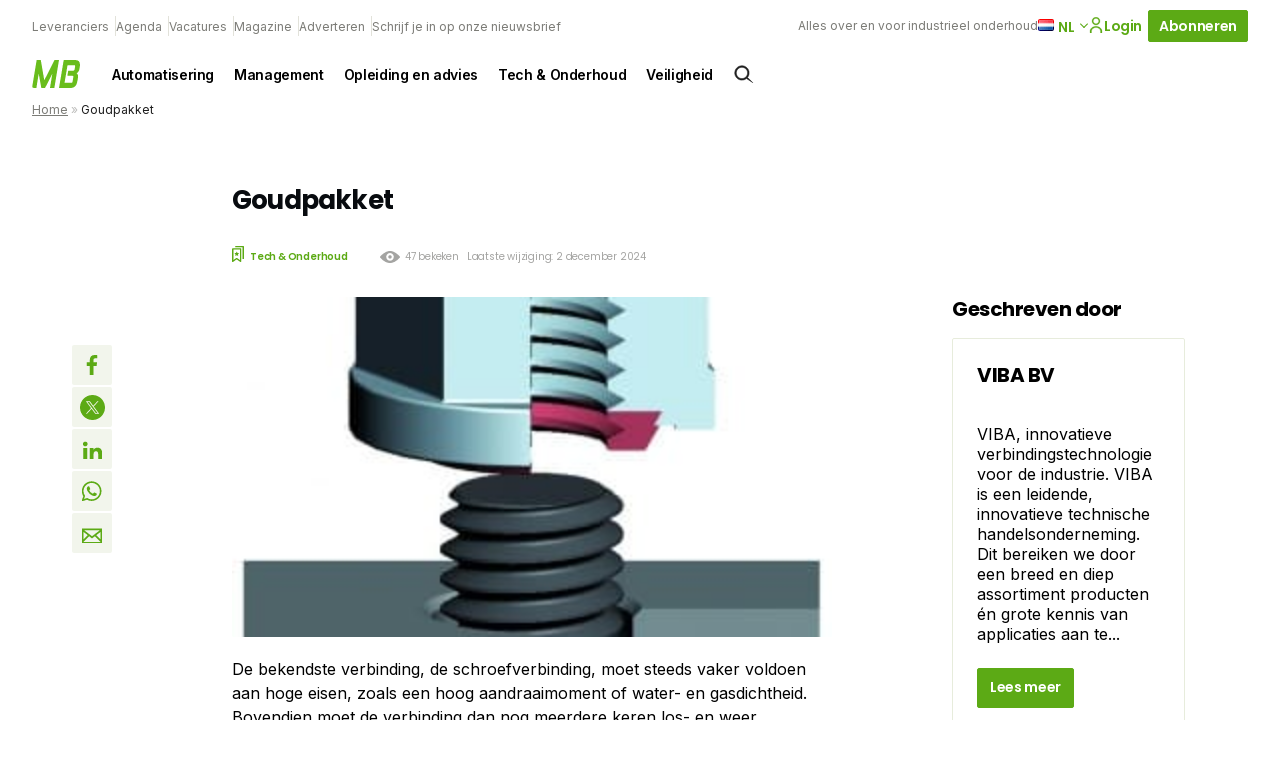

--- FILE ---
content_type: text/html; charset=UTF-8
request_url: https://maintenancebenelux.nl/artikel/seal-lock-afdichtingsmoeren/
body_size: 23846
content:
<!DOCTYPE html>
<html lang="nl-NL">
<head>
  <meta charset="UTF-8">
<script type="text/javascript">
/* <![CDATA[ */
var gform;gform||(document.addEventListener("gform_main_scripts_loaded",function(){gform.scriptsLoaded=!0}),document.addEventListener("gform/theme/scripts_loaded",function(){gform.themeScriptsLoaded=!0}),window.addEventListener("DOMContentLoaded",function(){gform.domLoaded=!0}),gform={domLoaded:!1,scriptsLoaded:!1,themeScriptsLoaded:!1,isFormEditor:()=>"function"==typeof InitializeEditor,callIfLoaded:function(o){return!(!gform.domLoaded||!gform.scriptsLoaded||!gform.themeScriptsLoaded&&!gform.isFormEditor()||(gform.isFormEditor()&&console.warn("The use of gform.initializeOnLoaded() is deprecated in the form editor context and will be removed in Gravity Forms 3.1."),o(),0))},initializeOnLoaded:function(o){gform.callIfLoaded(o)||(document.addEventListener("gform_main_scripts_loaded",()=>{gform.scriptsLoaded=!0,gform.callIfLoaded(o)}),document.addEventListener("gform/theme/scripts_loaded",()=>{gform.themeScriptsLoaded=!0,gform.callIfLoaded(o)}),window.addEventListener("DOMContentLoaded",()=>{gform.domLoaded=!0,gform.callIfLoaded(o)}))},hooks:{action:{},filter:{}},addAction:function(o,r,e,t){gform.addHook("action",o,r,e,t)},addFilter:function(o,r,e,t){gform.addHook("filter",o,r,e,t)},doAction:function(o){gform.doHook("action",o,arguments)},applyFilters:function(o){return gform.doHook("filter",o,arguments)},removeAction:function(o,r){gform.removeHook("action",o,r)},removeFilter:function(o,r,e){gform.removeHook("filter",o,r,e)},addHook:function(o,r,e,t,n){null==gform.hooks[o][r]&&(gform.hooks[o][r]=[]);var d=gform.hooks[o][r];null==n&&(n=r+"_"+d.length),gform.hooks[o][r].push({tag:n,callable:e,priority:t=null==t?10:t})},doHook:function(r,o,e){var t;if(e=Array.prototype.slice.call(e,1),null!=gform.hooks[r][o]&&((o=gform.hooks[r][o]).sort(function(o,r){return o.priority-r.priority}),o.forEach(function(o){"function"!=typeof(t=o.callable)&&(t=window[t]),"action"==r?t.apply(null,e):e[0]=t.apply(null,e)})),"filter"==r)return e[0]},removeHook:function(o,r,t,n){var e;null!=gform.hooks[o][r]&&(e=(e=gform.hooks[o][r]).filter(function(o,r,e){return!!(null!=n&&n!=o.tag||null!=t&&t!=o.priority)}),gform.hooks[o][r]=e)}});
/* ]]> */
</script>

  <meta name="viewport" content="width=device-width, initial-scale=1, maximum-scale=1">
  <link rel="profile" href="https://gmpg.org/xfn/11">
	      <!-- Google Tag Manager -->
      <script>(function (w, d, s, l, i) {
              w[l] = w[l] || [];
              w[l].push({
                  'gtm.start':
                      new Date().getTime(), event: 'gtm.js'
              });
              var f = d.getElementsByTagName(s)[0],
                  j = d.createElement(s), dl = l != 'dataLayer' ? '&l=' + l : '';
              j.async = true;
              j.src =
                  'https://www.googletagmanager.com/gtm.js?id=' + i + dl;
              f.parentNode.insertBefore(j, f);
          })(window, document, 'script', 'dataLayer', 'GTM-THHQB5V');</script><!-- End Google Tag Manager -->
		
		      <link rel="apple-touch-icon" sizes="180x180"
            href="https://maintenancebenelux.nl/wp-content/themes/themeMB/assets/favicons/apple-touch-icon.png">
      <link rel="icon" type="image/png" sizes="32x32"
            href="https://maintenancebenelux.nl/wp-content/themes/themeMB/assets/favicons/favicon-32x32.png">
      <link rel="icon" type="image/png" sizes="16x16"
            href="https://maintenancebenelux.nl/wp-content/themes/themeMB/assets/favicons/favicon-16x16.png">
      <link rel="manifest" href="https://maintenancebenelux.nl/wp-content/themes/themeMB/assets/favicons/site.webmanifest">
      <link rel="mask-icon" href="https://maintenancebenelux.nl/wp-content/themes/themeMB/assets/favicons/safari-pinned-tab.svg"
            color="#5bbad5">
      <meta name="msapplication-TileColor" content="#da532c">
      <meta name="theme-color" content="#ffffff">
		<meta name='robots' content='index, follow, max-image-preview:large, max-snippet:-1, max-video-preview:-1' />
	<style>img:is([sizes="auto" i], [sizes^="auto," i]) { contain-intrinsic-size: 3000px 1500px }</style>
	<script id="cookieyes" type="text/javascript" src="https://cdn-cookieyes.com/client_data/685c82d08a033eb5c53c1c3f/script.js"></script>
	<!-- This site is optimized with the Yoast SEO Premium plugin v25.7.1 (Yoast SEO v26.8) - https://yoast.com/product/yoast-seo-premium-wordpress/ -->
	<title>Goudpakket - Maintenance benelux</title>
	<meta name="description" content="Water- en gasdicht afdihten van bouten" />
	<link rel="canonical" href="https://maintenancebenelux.nl/artikel/seal-lock-afdichtingsmoeren/" />
	<meta property="og:locale" content="nl_NL" />
	<meta property="og:type" content="article" />
	<meta property="og:title" content="Goudpakket" />
	<meta property="og:description" content="De bekendste verbinding, de schroefverbinding, moet steeds vaker voldoen aan hoge eisen, zoals een hoog aandraaimoment of water- en gasdichtheid. Bovendien moet de verbinding dan nog meerdere keren los- en weer vastgedraaid kunnen worden, zonder dat dit het aandraaimoment of" />
	<meta property="og:url" content="https://maintenancebenelux.nl/artikel/seal-lock-afdichtingsmoeren/" />
	<meta property="og:site_name" content="Maintenance benelux" />
	<meta property="article:published_time" content="2014-08-18T08:30:58+00:00" />
	<meta property="article:modified_time" content="2024-12-02T10:09:51+00:00" />
	<meta name="author" content="romani@viba.nl" />
	<meta name="twitter:card" content="summary_large_image" />
	<meta name="twitter:label1" content="Geschreven door" />
	<meta name="twitter:data1" content="romani@viba.nl" />
	<meta name="twitter:label2" content="Geschatte leestijd" />
	<meta name="twitter:data2" content="1 minuut" />
	<script type="application/ld+json" class="yoast-schema-graph">{"@context":"https://schema.org","@graph":[{"@type":"Article","@id":"https://maintenancebenelux.nl/artikel/seal-lock-afdichtingsmoeren/#article","isPartOf":{"@id":"https://maintenancebenelux.nl/artikel/seal-lock-afdichtingsmoeren/"},"author":{"name":"romani@viba.nl","@id":"https://maintenancebenelux.nl/#/schema/person/7bdb00e657de3a4add2a4319f26b5264"},"headline":"Goudpakket","datePublished":"2014-08-18T08:30:58+00:00","dateModified":"2024-12-02T10:09:51+00:00","mainEntityOfPage":{"@id":"https://maintenancebenelux.nl/artikel/seal-lock-afdichtingsmoeren/"},"wordCount":210,"commentCount":0,"publisher":{"@id":"https://maintenancebenelux.nl/#organization"},"articleSection":["Marktnieuws"],"inLanguage":"nl-NL","potentialAction":[{"@type":"CommentAction","name":"Comment","target":["https://maintenancebenelux.nl/artikel/seal-lock-afdichtingsmoeren/#respond"]}]},{"@type":"WebPage","@id":"https://maintenancebenelux.nl/artikel/seal-lock-afdichtingsmoeren/","url":"https://maintenancebenelux.nl/artikel/seal-lock-afdichtingsmoeren/","name":"Goudpakket - Maintenance benelux","isPartOf":{"@id":"https://maintenancebenelux.nl/#website"},"datePublished":"2014-08-18T08:30:58+00:00","dateModified":"2024-12-02T10:09:51+00:00","breadcrumb":{"@id":"https://maintenancebenelux.nl/artikel/seal-lock-afdichtingsmoeren/#breadcrumb"},"inLanguage":"nl-NL","potentialAction":[{"@type":"ReadAction","target":["https://maintenancebenelux.nl/artikel/seal-lock-afdichtingsmoeren/"]}]},{"@type":"BreadcrumbList","@id":"https://maintenancebenelux.nl/artikel/seal-lock-afdichtingsmoeren/#breadcrumb","itemListElement":[{"@type":"ListItem","position":1,"name":"Home","item":"https://maintenancebenelux.nl/"},{"@type":"ListItem","position":2,"name":"Goudpakket"}]},{"@type":"WebSite","@id":"https://maintenancebenelux.nl/#website","url":"https://maintenancebenelux.nl/","name":"Maintenance benelux","description":"Alles over en voor industrieel onderhoud","publisher":{"@id":"https://maintenancebenelux.nl/#organization"},"potentialAction":[{"@type":"SearchAction","target":{"@type":"EntryPoint","urlTemplate":"https://maintenancebenelux.nl/?s={search_term_string}"},"query-input":{"@type":"PropertyValueSpecification","valueRequired":true,"valueName":"search_term_string"}}],"inLanguage":"nl-NL"},{"@type":"Organization","@id":"https://maintenancebenelux.nl/#organization","name":"Solids Processing","url":"https://maintenancebenelux.nl/","logo":{"@type":"ImageObject","inLanguage":"nl-NL","@id":"https://maintenancebenelux.nl/#/schema/logo/image/","url":"","contentUrl":"","caption":"Solids Processing"},"image":{"@id":"https://maintenancebenelux.nl/#/schema/logo/image/"}},{"@type":"Person","@id":"https://maintenancebenelux.nl/#/schema/person/7bdb00e657de3a4add2a4319f26b5264","name":"romani@viba.nl","image":{"@type":"ImageObject","inLanguage":"nl-NL","@id":"https://maintenancebenelux.nl/#/schema/person/image/","url":"https://secure.gravatar.com/avatar/405f475c0e600459484f43bd490a5a0529f1610bd1365ec938b53cbe26edd3b9?s=96&d=mm&r=g","contentUrl":"https://secure.gravatar.com/avatar/405f475c0e600459484f43bd490a5a0529f1610bd1365ec938b53cbe26edd3b9?s=96&d=mm&r=g","caption":"romani@viba.nl"},"url":"https://maintenancebenelux.nl/author/romaniviba-nl/"}]}</script>
	<!-- / Yoast SEO Premium plugin. -->


<script type="text/javascript" id="wpp-js" src="https://maintenancebenelux.nl/wp-content/plugins/wordpress-popular-posts/assets/js/wpp.min.js?ver=7.3.6" data-sampling="0" data-sampling-rate="100" data-api-url="https://maintenancebenelux.nl/wp-json/wordpress-popular-posts" data-post-id="6201" data-token="8b194cfe3d" data-lang="nl" data-debug="0"></script>
<style id='classic-theme-styles-inline-css' type='text/css'>
/*! This file is auto-generated */
.wp-block-button__link{color:#fff;background-color:#32373c;border-radius:9999px;box-shadow:none;text-decoration:none;padding:calc(.667em + 2px) calc(1.333em + 2px);font-size:1.125em}.wp-block-file__button{background:#32373c;color:#fff;text-decoration:none}
</style>
<style id='global-styles-inline-css' type='text/css'>
:root{--wp--preset--aspect-ratio--square: 1;--wp--preset--aspect-ratio--4-3: 4/3;--wp--preset--aspect-ratio--3-4: 3/4;--wp--preset--aspect-ratio--3-2: 3/2;--wp--preset--aspect-ratio--2-3: 2/3;--wp--preset--aspect-ratio--16-9: 16/9;--wp--preset--aspect-ratio--9-16: 9/16;--wp--preset--color--black: #000000;--wp--preset--color--cyan-bluish-gray: #abb8c3;--wp--preset--color--white: #ffffff;--wp--preset--color--pale-pink: #f78da7;--wp--preset--color--vivid-red: #cf2e2e;--wp--preset--color--luminous-vivid-orange: #ff6900;--wp--preset--color--luminous-vivid-amber: #fcb900;--wp--preset--color--light-green-cyan: #7bdcb5;--wp--preset--color--vivid-green-cyan: #00d084;--wp--preset--color--pale-cyan-blue: #8ed1fc;--wp--preset--color--vivid-cyan-blue: #0693e3;--wp--preset--color--vivid-purple: #9b51e0;--wp--preset--gradient--vivid-cyan-blue-to-vivid-purple: linear-gradient(135deg,rgba(6,147,227,1) 0%,rgb(155,81,224) 100%);--wp--preset--gradient--light-green-cyan-to-vivid-green-cyan: linear-gradient(135deg,rgb(122,220,180) 0%,rgb(0,208,130) 100%);--wp--preset--gradient--luminous-vivid-amber-to-luminous-vivid-orange: linear-gradient(135deg,rgba(252,185,0,1) 0%,rgba(255,105,0,1) 100%);--wp--preset--gradient--luminous-vivid-orange-to-vivid-red: linear-gradient(135deg,rgba(255,105,0,1) 0%,rgb(207,46,46) 100%);--wp--preset--gradient--very-light-gray-to-cyan-bluish-gray: linear-gradient(135deg,rgb(238,238,238) 0%,rgb(169,184,195) 100%);--wp--preset--gradient--cool-to-warm-spectrum: linear-gradient(135deg,rgb(74,234,220) 0%,rgb(151,120,209) 20%,rgb(207,42,186) 40%,rgb(238,44,130) 60%,rgb(251,105,98) 80%,rgb(254,248,76) 100%);--wp--preset--gradient--blush-light-purple: linear-gradient(135deg,rgb(255,206,236) 0%,rgb(152,150,240) 100%);--wp--preset--gradient--blush-bordeaux: linear-gradient(135deg,rgb(254,205,165) 0%,rgb(254,45,45) 50%,rgb(107,0,62) 100%);--wp--preset--gradient--luminous-dusk: linear-gradient(135deg,rgb(255,203,112) 0%,rgb(199,81,192) 50%,rgb(65,88,208) 100%);--wp--preset--gradient--pale-ocean: linear-gradient(135deg,rgb(255,245,203) 0%,rgb(182,227,212) 50%,rgb(51,167,181) 100%);--wp--preset--gradient--electric-grass: linear-gradient(135deg,rgb(202,248,128) 0%,rgb(113,206,126) 100%);--wp--preset--gradient--midnight: linear-gradient(135deg,rgb(2,3,129) 0%,rgb(40,116,252) 100%);--wp--preset--font-size--small: 13px;--wp--preset--font-size--medium: 20px;--wp--preset--font-size--large: 36px;--wp--preset--font-size--x-large: 42px;--wp--preset--spacing--20: 0.44rem;--wp--preset--spacing--30: 0.67rem;--wp--preset--spacing--40: 1rem;--wp--preset--spacing--50: 1.5rem;--wp--preset--spacing--60: 2.25rem;--wp--preset--spacing--70: 3.38rem;--wp--preset--spacing--80: 5.06rem;--wp--preset--shadow--natural: 6px 6px 9px rgba(0, 0, 0, 0.2);--wp--preset--shadow--deep: 12px 12px 50px rgba(0, 0, 0, 0.4);--wp--preset--shadow--sharp: 6px 6px 0px rgba(0, 0, 0, 0.2);--wp--preset--shadow--outlined: 6px 6px 0px -3px rgba(255, 255, 255, 1), 6px 6px rgba(0, 0, 0, 1);--wp--preset--shadow--crisp: 6px 6px 0px rgba(0, 0, 0, 1);}:where(.is-layout-flex){gap: 0.5em;}:where(.is-layout-grid){gap: 0.5em;}body .is-layout-flex{display: flex;}.is-layout-flex{flex-wrap: wrap;align-items: center;}.is-layout-flex > :is(*, div){margin: 0;}body .is-layout-grid{display: grid;}.is-layout-grid > :is(*, div){margin: 0;}:where(.wp-block-columns.is-layout-flex){gap: 2em;}:where(.wp-block-columns.is-layout-grid){gap: 2em;}:where(.wp-block-post-template.is-layout-flex){gap: 1.25em;}:where(.wp-block-post-template.is-layout-grid){gap: 1.25em;}.has-black-color{color: var(--wp--preset--color--black) !important;}.has-cyan-bluish-gray-color{color: var(--wp--preset--color--cyan-bluish-gray) !important;}.has-white-color{color: var(--wp--preset--color--white) !important;}.has-pale-pink-color{color: var(--wp--preset--color--pale-pink) !important;}.has-vivid-red-color{color: var(--wp--preset--color--vivid-red) !important;}.has-luminous-vivid-orange-color{color: var(--wp--preset--color--luminous-vivid-orange) !important;}.has-luminous-vivid-amber-color{color: var(--wp--preset--color--luminous-vivid-amber) !important;}.has-light-green-cyan-color{color: var(--wp--preset--color--light-green-cyan) !important;}.has-vivid-green-cyan-color{color: var(--wp--preset--color--vivid-green-cyan) !important;}.has-pale-cyan-blue-color{color: var(--wp--preset--color--pale-cyan-blue) !important;}.has-vivid-cyan-blue-color{color: var(--wp--preset--color--vivid-cyan-blue) !important;}.has-vivid-purple-color{color: var(--wp--preset--color--vivid-purple) !important;}.has-black-background-color{background-color: var(--wp--preset--color--black) !important;}.has-cyan-bluish-gray-background-color{background-color: var(--wp--preset--color--cyan-bluish-gray) !important;}.has-white-background-color{background-color: var(--wp--preset--color--white) !important;}.has-pale-pink-background-color{background-color: var(--wp--preset--color--pale-pink) !important;}.has-vivid-red-background-color{background-color: var(--wp--preset--color--vivid-red) !important;}.has-luminous-vivid-orange-background-color{background-color: var(--wp--preset--color--luminous-vivid-orange) !important;}.has-luminous-vivid-amber-background-color{background-color: var(--wp--preset--color--luminous-vivid-amber) !important;}.has-light-green-cyan-background-color{background-color: var(--wp--preset--color--light-green-cyan) !important;}.has-vivid-green-cyan-background-color{background-color: var(--wp--preset--color--vivid-green-cyan) !important;}.has-pale-cyan-blue-background-color{background-color: var(--wp--preset--color--pale-cyan-blue) !important;}.has-vivid-cyan-blue-background-color{background-color: var(--wp--preset--color--vivid-cyan-blue) !important;}.has-vivid-purple-background-color{background-color: var(--wp--preset--color--vivid-purple) !important;}.has-black-border-color{border-color: var(--wp--preset--color--black) !important;}.has-cyan-bluish-gray-border-color{border-color: var(--wp--preset--color--cyan-bluish-gray) !important;}.has-white-border-color{border-color: var(--wp--preset--color--white) !important;}.has-pale-pink-border-color{border-color: var(--wp--preset--color--pale-pink) !important;}.has-vivid-red-border-color{border-color: var(--wp--preset--color--vivid-red) !important;}.has-luminous-vivid-orange-border-color{border-color: var(--wp--preset--color--luminous-vivid-orange) !important;}.has-luminous-vivid-amber-border-color{border-color: var(--wp--preset--color--luminous-vivid-amber) !important;}.has-light-green-cyan-border-color{border-color: var(--wp--preset--color--light-green-cyan) !important;}.has-vivid-green-cyan-border-color{border-color: var(--wp--preset--color--vivid-green-cyan) !important;}.has-pale-cyan-blue-border-color{border-color: var(--wp--preset--color--pale-cyan-blue) !important;}.has-vivid-cyan-blue-border-color{border-color: var(--wp--preset--color--vivid-cyan-blue) !important;}.has-vivid-purple-border-color{border-color: var(--wp--preset--color--vivid-purple) !important;}.has-vivid-cyan-blue-to-vivid-purple-gradient-background{background: var(--wp--preset--gradient--vivid-cyan-blue-to-vivid-purple) !important;}.has-light-green-cyan-to-vivid-green-cyan-gradient-background{background: var(--wp--preset--gradient--light-green-cyan-to-vivid-green-cyan) !important;}.has-luminous-vivid-amber-to-luminous-vivid-orange-gradient-background{background: var(--wp--preset--gradient--luminous-vivid-amber-to-luminous-vivid-orange) !important;}.has-luminous-vivid-orange-to-vivid-red-gradient-background{background: var(--wp--preset--gradient--luminous-vivid-orange-to-vivid-red) !important;}.has-very-light-gray-to-cyan-bluish-gray-gradient-background{background: var(--wp--preset--gradient--very-light-gray-to-cyan-bluish-gray) !important;}.has-cool-to-warm-spectrum-gradient-background{background: var(--wp--preset--gradient--cool-to-warm-spectrum) !important;}.has-blush-light-purple-gradient-background{background: var(--wp--preset--gradient--blush-light-purple) !important;}.has-blush-bordeaux-gradient-background{background: var(--wp--preset--gradient--blush-bordeaux) !important;}.has-luminous-dusk-gradient-background{background: var(--wp--preset--gradient--luminous-dusk) !important;}.has-pale-ocean-gradient-background{background: var(--wp--preset--gradient--pale-ocean) !important;}.has-electric-grass-gradient-background{background: var(--wp--preset--gradient--electric-grass) !important;}.has-midnight-gradient-background{background: var(--wp--preset--gradient--midnight) !important;}.has-small-font-size{font-size: var(--wp--preset--font-size--small) !important;}.has-medium-font-size{font-size: var(--wp--preset--font-size--medium) !important;}.has-large-font-size{font-size: var(--wp--preset--font-size--large) !important;}.has-x-large-font-size{font-size: var(--wp--preset--font-size--x-large) !important;}
:where(.wp-block-post-template.is-layout-flex){gap: 1.25em;}:where(.wp-block-post-template.is-layout-grid){gap: 1.25em;}
:where(.wp-block-columns.is-layout-flex){gap: 2em;}:where(.wp-block-columns.is-layout-grid){gap: 2em;}
:root :where(.wp-block-pullquote){font-size: 1.5em;line-height: 1.6;}
</style>
<link rel='stylesheet' id='som_lost_password_style-css' href='https://maintenancebenelux.nl/wp-content/plugins/frontend-reset-password/assets/css/password-lost.css?ver=b25c3139d0235bd908dd83c9aa0216b6' type='text/css' media='all' />
<link rel='stylesheet' id='wordpress-popular-posts-css-css' href='https://maintenancebenelux.nl/wp-content/plugins/wordpress-popular-posts/assets/css/wpp.css?ver=54ed68025e3df248dfdd87036b264544' type='text/css' media='all' />
<link rel='stylesheet' id='parent-style-css' href='https://maintenancebenelux.nl/wp-content/themes/pmmmpoc/style.css?ver=373521efb9247dede689dbc0b294b6fd' type='text/css' media='all' />
<link rel='stylesheet' id='child-style-css' href='https://maintenancebenelux.nl/wp-content/themes/themeMB/style.css?ver=fccfc195a20239c4b6ddc7f2fea091a4' type='text/css' media='all' />
<link rel='stylesheet' id='theme-css-css' href='//maintenancebenelux.nl/wp-content/themes/pmmmpoc/assets/site.css?ver=3056' type='text/css' media='' />
<script type="text/javascript" src="https://maintenancebenelux.nl/wp-includes/js/jquery/jquery.min.js?ver=0892b5933955191d5dd9090020076469" id="jquery-core-js"></script>
<script type="text/javascript" src="https://maintenancebenelux.nl/wp-includes/js/jquery/jquery-migrate.min.js?ver=e9d5a99c7cd59ae7bcc6ad0cb9b12c95" id="jquery-migrate-js"></script>
<link rel="https://api.w.org/" href="https://maintenancebenelux.nl/wp-json/" /><link rel="alternate" title="JSON" type="application/json" href="https://maintenancebenelux.nl/wp-json/wp/v2/posts/6201" /><link rel="EditURI" type="application/rsd+xml" title="RSD" href="https://maintenancebenelux.nl/xmlrpc.php?rsd" />
<meta name="generator" content="WordPress 6.8.3" />
<link rel='shortlink' href='https://maintenancebenelux.nl/?p=6201' />
<style>
.som-password-error-message,
.som-password-sent-message {
	background-color: #2679ce;
	border-color: #2679ce;
}
</style>
<script>
    // Block presence of other buttons
    window.__Marker = {};
    </script><link rel="llms-sitemap" href="https://maintenancebenelux.nl/llms.txt" />
            <style id="wpp-loading-animation-styles">@-webkit-keyframes bgslide{from{background-position-x:0}to{background-position-x:-200%}}@keyframes bgslide{from{background-position-x:0}to{background-position-x:-200%}}.wpp-widget-block-placeholder,.wpp-shortcode-placeholder{margin:0 auto;width:60px;height:3px;background:#dd3737;background:linear-gradient(90deg,#dd3737 0%,#571313 10%,#dd3737 100%);background-size:200% auto;border-radius:3px;-webkit-animation:bgslide 1s infinite linear;animation:bgslide 1s infinite linear}</style>
            		<script>
			document.documentElement.className = document.documentElement.className.replace('no-js', 'js');
		</script>
				<style>
			.no-js img.lazyload {
				display: none;
			}

			figure.wp-block-image img.lazyloading {
				min-width: 150px;
			}

						.lazyload, .lazyloading {
				opacity: 0;
			}

			.lazyloaded {
				opacity: 1;
				transition: opacity 400ms;
				transition-delay: 0ms;
			}

					</style>
		</head>
<body class="wp-singular post-template post-template-single-legacy post-template-single-legacy-php single single-post postid-6201 single-format-standard wp-theme-pmmmpoc wp-child-theme-themeMB maintenance-benelux">
      <!-- Google Tag Manager (noscript) -->
      <noscript>
        <iframe src="https://www.googletagmanager.com/ns.html?id=GTM-THHQB5V"
                height="0" width="0" style="display:none;visibility:hidden"></iframe>
      </noscript>
      <!-- End Google Tag Manager (noscript) -->
		<a class="skip-link screen-reader-text" href="#main">Skip to content</a>
<header id="header" class="normal">
	<form action="https://maintenancebenelux.nl">
  <div class="searchbar">
    <div class="inner">
      <div class="search-input">
        <input type="text" name="s" placeholder="Waar ben je naar op zoek"/>
      </div>
      <div class="search-button">
        <input type="submit" value="Zoek"
               class="button icon search"/>
        <a href="#close" id="js-close-search" class="button naked icon cross">Sluiten</a>
      </div>

    </div>
  </div>
</form>

<div id="search-overlay">

</div>  <div class="top-header">
    <div class="top-header--links">
		          <nav class="nav nav--top" aria-label="Top navigation">
            <ul class="nav__list nav__list--top">
              <li class="nav__item">
                <a class="nav__link"
                   href="https://maintenancebenelux.nl/leverancier/">
					Leveranciers                </a>
              </li>
              <li class="nav__item">
                <a class="nav__link"
                   href="https://maintenancebenelux.nl/evenementen/">
					Agenda                </a>
              </li>
              <li class="nav__item">
                <a class="nav__link"
                   href="https://maintenancebenelux.nl/vacatures/">
					Vacatures                </a>
              </li>
									                  <li class="nav__item">
                    <a class="nav__link"
                       href="https://maintenancebenelux.nl/magazine/" >
						Magazine                    </a>
                  </li>
									                  <li class="nav__item">
                    <a class="nav__link"
                       href="https://maintenancebenelux.nl/adverteren/" >
						Adverteren                    </a>
                  </li>
									                  <li class="nav__item">
                    <a class="nav__link"
                       href="https://maintenancebenelux.nl/schrijf-je-in-op-onze-nieuwsbrief/" >
						Schrijf je in op onze nieuwsbrief                    </a>
                  </li>
				            </ul>
          </nav>
		    </div>
    <div class="top-header--cta">
      <div class="tagline">Alles over en voor industrieel onderhoud</div>
		          <div class="lang nrlang-2">
            <ul class="lang-list">
				                  <li class="lang-item active">
                    <a href="https://maintenancebenelux.nl/artikel/seal-lock-afdichtingsmoeren/" class="lang-item__link">
                      <img data-src="https://maintenancebenelux.nl/wp-content/plugins/polylang-pro/vendor/wpsyntex/polylang/flags/nl.png" alt="Nederlands flag" src="[data-uri]" class="lazyload" /><noscript><img src="https://maintenancebenelux.nl/wp-content/plugins/polylang-pro/vendor/wpsyntex/polylang/flags/nl.png" loading="lazy" alt="Nederlands flag"/></noscript>
                    </a>
					  						  nl					                    </li>
				                  <li class="lang-item link">
                    <a href="https://maintenancebenelux.nl/en/" class="lang-item__link">
                      <img data-src="https://maintenancebenelux.nl/wp-content/plugins/polylang-pro/vendor/wpsyntex/polylang/flags/gb.png" alt="English flag" src="[data-uri]" class="lazyload" /><noscript><img src="https://maintenancebenelux.nl/wp-content/plugins/polylang-pro/vendor/wpsyntex/polylang/flags/gb.png" loading="lazy" alt="English flag"/></noscript>
                    </a>
					                          <a href="https://maintenancebenelux.nl/en/" class="lang-item__link">
							en                        </a>
					                    </li>
				            </ul>

            <span class="arrow down">
            <svg width="8px" height="5px" viewBox="0 0 8 5" version="1.1" xmlns="http://www.w3.org/2000/svg" xmlns:xlink="http://www.w3.org/1999/xlink">
  <title>icon.arrow--red</title>
  <defs>
    <rect id="path-1" x="0" y="0" width="8" height="8"></rect>
  </defs>
  <g id="1440*900" stroke="none" stroke-width="1" fill="none" fill-rule="evenodd">
    <g id="v3UPDATED-1440*900_SP-home:browser-1" transform="translate(-1149.000000, -24.000000)">
      <g id="header" transform="translate(56.000000, 10.000000)">
        <g id="topBar" transform="translate(708.000000, 0.000000)">
          <g id="flag" transform="translate(344.000000, 8.000000)">
            <g id="icon.arrow--red" transform="translate(45.000000, 7.000000) rotate(-270.000000) translate(-45.000000, -7.000000) translate(41.000000, 3.000000)">
              <mask id="mask-2" fill="white">
                <use xlink:href="#path-1"></use>
              </mask>
              <use id="mask" fill-opacity="0" fill="#FFFFFF" xlink:href="#path-1"></use>
              <g id="arrow" mask="url(#mask-2)" fill="#0C0C0B">
                <g transform="translate(4.000000, 4.000000) rotate(135.000000) translate(-4.000000, -4.000000) translate(1.000000, 1.000000)" id="line">
                  <rect x="-9.46563473e-15" y="3.82581054e-13" width="1.125" height="6" rx="0.5625"></rect>
                  <path
                    d="M3,-2.4375 C3.31066017,-2.4375 3.5625,-2.18566017 3.5625,-1.875 L3.5625,3 C3.5625,3.31066017 3.31066017,3.5625 3,3.5625 C2.68933983,3.5625 2.4375,3.31066017 2.4375,3 L2.4375,-1.875 C2.4375,-2.18566017 2.68933983,-2.4375 3,-2.4375 Z"
                    transform="translate(3.000000, 0.562500) rotate(-90.000000) translate(-3.000000, -0.562500) "></path>
                </g>
              </g>
            </g>
          </g>
        </g>
      </g>
    </g>
  </g>
</svg>
          </span>
          </div>
		
  <a href="https://maintenancebenelux.nl/dashboard/"  class="button naked icon icon-left login" >
	  Login	  

<svg width="16px" height="16px" viewBox="0 0 16 16" version="1.1" xmlns="http://www.w3.org/2000/svg" xmlns:xlink="http://www.w3.org/1999/xlink">
    <title>icon.account.dark</title>
    <g id="icon.account.dark" stroke="none" stroke-width="1" fill="none" fill-rule="evenodd">
        <rect id="mask" fill-opacity="0" fill="#FFFFFF" x="0" y="0" width="16" height="16"></rect>
        <path d="M8,9.3125 C11.3088641,9.3125 14,11.5268234 14,14.2494266 L14,14.2494266 L14,15.875 L12.5365854,15.875 L12.5365854,14.2494266 C12.5365854,12.1915367 10.5010174,10.5166284 8,10.5166284 C5.49898258,10.5166284 3.46341463,12.1915367 3.46341463,14.2494266 L3.46341463,14.2494266 L3.46341463,15.875 L2,15.875 L2,14.2494266 C2,11.5268234 4.69113589,9.3125 8,9.3125 Z M8,0.125 C10.2061786,0.125 12,1.89202344 12,4.0625 C12,6.23297656 10.2049286,8 8,8 C5.79507143,8 4,6.23420703 4,4.0625 C4,1.89202344 5.79382143,0.125 8,0.125 Z M8,1.35546875 C6.48382143,1.35546875 5.25,2.57001172 5.25,4.0625 C5.25,5.55498828 6.48382143,6.76953125 8,6.76953125 C9.51617857,6.76953125 10.75,5.55389844 10.75,4.06126953 C10.75,2.56878125 9.51617857,1.35546875 8,1.35546875 Z" id="account.icon" stroke="var(--primary)" stroke-width="0.25" fill="#0C0C0B" fill-rule="nonzero"></path>
    </g>
</svg>  </a>

  <a href="https://maintenancebenelux.nl/abonneren/"  class="button " >
	  Abonneren	    </a>
      <div class="search icon" id="js-searchbutton">
		  <svg width="24px" height="24px" viewBox="0 0 24 24" version="1.1" xmlns="http://www.w3.org/2000/svg"
     xmlns:xlink="http://www.w3.org/1999/xlink">
    <title>icon.search.dark</title>
    <g id="icon.search.dark" stroke="none" stroke-width="1" fill="none" fill-rule="evenodd">
        <path d="M15.82541,5.6645754 C17.2428204,6.97714503 18.0148752,8.73247347 18.1182751,10.5263436 C18.211686,12.1469171 17.7593925,13.7989453 16.7442164,15.1844066 L16.5472704,15.440984 L21.7865106,20.6802242 L15.474241,16.5203852 C14.0327654,17.6926909 12.261524,18.218292 10.5263436,18.1182751 C8.73247347,18.0148752 6.97714503,17.2428204 5.6645754,15.82541 C4.35200577,14.4079996 3.71684786,12.5986292 3.75133142,10.8021124 C3.78581498,9.00559566 4.48993999,7.22193243 5.85593621,5.85593621 C7.22193243,4.48993999 9.00559566,3.78581498 10.8021124,3.75133142 C12.5986292,3.71684786 14.4079996,4.35200577 15.82541,5.6645754 Z M10.940266,5.32516881 C9.50150991,5.32516881 8.06275387,5.87398461 6.96495052,6.9716162 C5.86714716,8.06924778 5.31810625,9.50791794 5.31788112,10.946674 C5.31765599,12.38543 5.86624665,13.8242719 6.96370645,14.922247 C8.01818392,15.9772196 9.44865948,16.5699386 10.940266,16.5699386 C12.4318724,16.5699386 13.862348,15.9772196 14.9168255,14.922247 C16.0142853,13.8242719 16.5628759,12.38543 16.5626508,10.946674 C16.5624257,9.50791794 16.0133848,8.06924778 14.9155814,6.9716162 C13.817778,5.87398461 12.379022,5.32516881 10.940266,5.32516881 Z"
              id="search.icon" stroke="#0C0C0B" stroke-width="0.5" fill="#0C0C0B" fill-rule="nonzero"></path>
    </g>
</svg>      </div>
    </div>
  </div>

  <div class="main-header">
    <div class="main-header__logo">
      <a href="https://maintenancebenelux.nl" aria-label="Back to homepage">
		  <img data-src="https://maintenancebenelux.nl/wp-content/themes/themeMB/assets/svg/logoMB.svg" alt="Logo" class="logo lazyload" src="[data-uri]" /><noscript><img src="https://maintenancebenelux.nl/wp-content/themes/themeMB/assets/svg/logoMB.svg" alt="Logo" class="logo"/></noscript>      </a>
    </div>
	  
	  
	  <!-- Created a div for navigation bar-->
                <div class="navigationBar nav">
						<!-- Created a button to work as a menu-->
						<ul class="downMenu">
							<li class="downBtn nav__list">
								<a href="https://maintenancebenelux.nl/thema/automatisering/">Automatisering</a>
							</li>
					</ul>
				
						<!-- Created a button to work as a menu-->
						<ul class="downMenu">
							<li class="downBtn nav__list">
								<a href="https://maintenancebenelux.nl/thema/management/">Management</a>
							</li>
					</ul>
				
						<!-- Created a button to work as a menu-->
						<ul class="downMenu">
							<li class="downBtn nav__list">
								<a href="https://maintenancebenelux.nl/thema/opleiding-en-advies/">Opleiding en advies</a>
							</li>
					</ul>
				
						<!-- Created a button to work as a menu-->
						<ul class="downMenu">
							<li class="downBtn nav__list">
								<a href="https://maintenancebenelux.nl/thema/technologie/">Tech &amp; Onderhoud</a>
							</li>
					</ul>
				
						<!-- Created a button to work as a menu-->
						<ul class="downMenu">
							<li class="downBtn nav__list">
								<a href="https://maintenancebenelux.nl/thema/veiligheid/">Veiligheid</a>
							</li>
					</ul>
				</div><!-- end navigation menu -->    <div class="search icon" id="js-searchbutton-desktop">
      <svg width="24px" height="24px" viewBox="0 0 24 24" version="1.1" xmlns="http://www.w3.org/2000/svg"
           xmlns:xlink="http://www.w3.org/1999/xlink">
        <title>icon.search.dark</title>
        <g id="icon.search.dark" stroke="none" stroke-width="1" fill="none" fill-rule="evenodd">
          <path d="M15.82541,5.6645754 C17.2428204,6.97714503 18.0148752,8.73247347 18.1182751,10.5263436 C18.211686,12.1469171 17.7593925,13.7989453 16.7442164,15.1844066 L16.5472704,15.440984 L21.7865106,20.6802242 L15.474241,16.5203852 C14.0327654,17.6926909 12.261524,18.218292 10.5263436,18.1182751 C8.73247347,18.0148752 6.97714503,17.2428204 5.6645754,15.82541 C4.35200577,14.4079996 3.71684786,12.5986292 3.75133142,10.8021124 C3.78581498,9.00559566 4.48993999,7.22193243 5.85593621,5.85593621 C7.22193243,4.48993999 9.00559566,3.78581498 10.8021124,3.75133142 C12.5986292,3.71684786 14.4079996,4.35200577 15.82541,5.6645754 Z M10.940266,5.32516881 C9.50150991,5.32516881 8.06275387,5.87398461 6.96495052,6.9716162 C5.86714716,8.06924778 5.31810625,9.50791794 5.31788112,10.946674 C5.31765599,12.38543 5.86624665,13.8242719 6.96370645,14.922247 C8.01818392,15.9772196 9.44865948,16.5699386 10.940266,16.5699386 C12.4318724,16.5699386 13.862348,15.9772196 14.9168255,14.922247 C16.0142853,13.8242719 16.5628759,12.38543 16.5626508,10.946674 C16.5624257,9.50791794 16.0133848,8.06924778 14.9155814,6.9716162 C13.817778,5.87398461 12.379022,5.32516881 10.940266,5.32516881 Z"
                id="search.icon" stroke="#0C0C0B" stroke-width="0.5" fill="#0C0C0B" fill-rule="nonzero"></path>
        </g>
      </svg>
    </div>
	  
	  
        <nav class="mobile-topnav" aria-label="Mobile top navigation">
          <form action="https://maintenancebenelux.nl">
            <div class="searchbar-holder">
              <div class="searchbar-mobile">
                <div class="inner">
                  <div class="search-input">
                    <input type="text" name="s" placeholder="Waar ben je naar op zoek"/>
                  </div>
                  <div class="search-button">
                    <input type="submit" value="Zoek"
                           class="button"/>
                  </div>
                </div>
              </div>
            </div>
          </form>


          <ul>
            <li class="nav__item">
              <a class="nav__link"
                 href="https://maintenancebenelux.nl/leverancier">
				  Leveranciers              </a>
            </li>
            <li class="nav__item">
              <a class="nav__link"
                 href="https://maintenancebenelux.nl/evenementen">
				  Agenda              </a>
            </li>
            <li class="nav__item">
              <a class="nav__link"
                 href="https://maintenancebenelux.nl/vacatures">
				  Vacatures              </a>
            </li>
			  				  
                <li class="nav__item">
                  <a class="nav__link"
                     href="https://maintenancebenelux.nl/magazine/" >
					  Magazine                  </a>
                </li>
			  				  
                <li class="nav__item">
                  <a class="nav__link"
                     href="https://maintenancebenelux.nl/adverteren/" >
					  Adverteren                  </a>
                </li>
			  				  
                <li class="nav__item">
                  <a class="nav__link"
                     href="https://maintenancebenelux.nl/schrijf-je-in-op-onze-nieuwsbrief/" >
					  Schrijf je in op onze nieuwsbrief                  </a>
                </li>
			            </ul>

          <ul class="mobile-lang">
			  <li>
                  <a href="https://maintenancebenelux.nl/en/">
                    <img data-src="https://maintenancebenelux.nl/wp-content/plugins/polylang-pro/vendor/wpsyntex/polylang/flags/gb.png" alt="flag for English" src="[data-uri]" class="lazyload" /><noscript><img src="https://maintenancebenelux.nl/wp-content/plugins/polylang-pro/vendor/wpsyntex/polylang/flags/gb.png" alt="flag for English"/></noscript>
                  </a>
              </li>          </ul>

        </nav>
	      <span class="menu-toggle">
			<span></span>
			<span></span>
			<span></span>
		</span>
  </div>
	</header>

<main id="main">
			<div class="breadcrumbs"><p><span><span><a href="https://maintenancebenelux.nl/">Home</a></span> » <span class="breadcrumb_last" aria-current="page">Goudpakket</span></span></p></div><section class="article">
  <div class="header">
    <h1>Goudpakket</h1>
    <div class="meta-row">
      <div class="theme">
		              <span class="label"><span class="icon">
        
<svg width="12px" height="16px" viewBox="0 0 12 16" version="1.1" xmlns="http://www.w3.org/2000/svg" xmlns:xlink="http://www.w3.org/1999/xlink">
    <title>icon.highlightedarticle.dark</title>
    <g id="icon.highlightedarticle.dark" stroke="none" stroke-width="1" fill="none" fill-rule="evenodd">
        <path d="M0,2.89754046 L0,15.3695624 C0,15.6139313 0.163986006,15.8369123 0.421383825,15.9402519 C0.519382397,15.9806051 0.626194904,15.9994445 0.731707062,15.9994445 C0.899932787,15.9994445 1.06685398,15.9491101 1.19995777,15.8533581 L4.6829252,13.3551383 L8.16589263,15.8533581 C8.38393297,16.0108331 8.68983669,16.0448585 8.94447075,15.9389849 C9.20204,15.8356417 9.3658504,15.6126463 9.3658504,15.3682954 L9.3658504,2.89627346 C9.3658504,2.5485614 9.03805399,2.26637336 8.63414333,2.26637336 L0.731707062,2.26637336 C0.327796401,2.26763877 0,2.5498284 0,2.89753326 L0,2.89754046 Z M1.46341831,3.52744056 L7.90244045,3.52744056 L7.90244045,14.0255356 L5.15118009,12.0514647 C5.01512857,11.9543089 4.84820737,11.9052379 4.68292938,11.9052379 C4.51765139,11.9052379 4.34925005,11.9543089 4.21467867,12.0513243 L1.46341831,14.0242434 L1.46341831,3.52744056 Z M11.2682929,0 C11.6722036,0 12,0.282188046 12,0.629900099 L12,0.629900099 L12,13.1019221 L10.5365859,13.1019221 L10.5365859,1.2598002 L3.36585667,1.2598002 L3.36585667,0 Z M4.75,5.5 L5.48473157,6.98872876 L7.12764129,7.22745751 L5.93882065,8.38627124 L6.21946313,10.0225425 L4.75,9.25 L3.28053687,10.0225425 L3.56117935,8.38627124 L2.37235871,7.22745751 L4.01526843,6.98872876 L4.75,5.5 Z" id="article.icon" fill="#ffffff" fill-rule="nonzero"></path>
    </g>
</svg>      </span><a href="https://maintenancebenelux.nl/thema/technologie/">Tech &amp; Onderhoud</a></span>
			        </div>
		
		
		<span
                  class="views"><svg width="20" height="12" viewBox="0 0 20 12" xmlns="http://www.w3.org/2000/svg">
    <path d="m20 6.102-.002.026a.18.18 0 0 1-.001.012c0 .007-.002.013-.003.02l-.003.021v.003a.8.8 0 0 1-.21.432c-.209.261-.438.506-.668.747-1.247 1.298-2.677 2.456-4.242 3.297-1.001.537-2.07.97-3.179 1.178a8.993 8.993 0 0 1-3.652-.053c-2.099-.468-4-1.632-5.662-3.022C1.606 8.117.848 7.41.21 6.616-.07 6.27-.07 5.858.21 5.51c.21-.261.44-.506.67-.747 1.246-1.299 2.676-2.457 4.242-3.297C6.12.929 7.19.37 8.299.162a9.003 9.003 0 0 1 3.652.052c2.098.469 4 1.759 5.662 3.15.771.645 1.53 1.352 2.168 2.146a.802.802 0 0 1 .21.435l.003.022.002.018v.013l.003.026v.078M10 2.053c-2.07 0-3.75 1.723-3.75 3.849 0 2.126 1.68 3.849 3.75 3.849 2.071 0 3.75-1.723 3.75-3.849 0-2.125-1.679-3.849-3.75-3.849m0 5.605c-.945 0-1.71-.786-1.71-1.756S9.054 4.146 10 4.146s1.711.786 1.711 1.756-.766 1.756-1.71 1.756" fill="#A4A4A2" fill-rule="nonzero"/>
</svg>
 47 bekeken</span>
				
		          <span class="update">Laatste wijziging: 2 december 2024</span>
		
    </div>
  </div>
  <div class="main_content">
	  <div class="socials vertical">
  <h3>Deel dit artikel</h3>
  <div class="inner">
    <ul class="share-buttons">
      <li>
        <a class="share-facebook" href="https://www.facebook.com/sharer/sharer.php?u=https://maintenancebenelux.nl/artikel/seal-lock-afdichtingsmoeren/"
           title="Share on Facebook" target="_blank">
          <svg id="facebook" data-name="facebook" xmlns="http://www.w3.org/2000/svg"
               viewBox="0 0 30.61 59.03">
            <path d="M47.2,12.76H41.63c-4.36,0-5.18,2.09-5.18,5.11v6.71h10.4l-1.38,10.5h-9V62H25.59V35.07h-9V24.57h9V16.84c0-9,5.5-13.87,13.52-13.87a69.4,69.4,0,0,1,8.09.43Z"
                  transform="translate(-16.59 -2.97)"/>
          </svg>
          <span>Share</span>
        </a>
      </li>
      <li>
        <a class="share-twitter"
           href="https://twitter.com/intent/tweet?url=https://maintenancebenelux.nl/artikel/seal-lock-afdichtingsmoeren/&text=Goudpakket&via="
           title="Tweet this" target="_blank">
			<svg width="40" height="40" viewBox="0 0 40 40" fill="none" xmlns="http://www.w3.org/2000/svg">
<path d="M20 0C25.3043 0 30.3914 2.10714 34.1421 5.85786C37.8929 9.60859 40 14.6957 40 20C40 31.0456 31.0456 40 20 40C8.95437 40 0 31.0456 0 20C0 8.95437 8.95437 0 20 0ZM15.7719 10H9.42688L17.66 21.0313L9.375 30H11.2394L18.4938 22.1475L24.3531 30H30.6988L22.0025 18.3481L29.7137 10H27.85L21.1694 17.2319L15.7719 10ZM15.0844 11.3762L27.9562 28.6238H25.0413L12.1687 11.3762H15.0844Z" fill="black"/>
</svg>
          <span>Tweet</span>
        </a>
      </li>
      <li>
        <a class="share-linkedin"
           href="http://www.linkedin.com/shareArticle?mini=true&url=https://maintenancebenelux.nl/artikel/seal-lock-afdichtingsmoeren/&title=Goudpakket&source=pmmm"
           title="Share on Linkedin" target="_blank">
          <svg id="linkedin" data-name="linkedin" xmlns="http://www.w3.org/2000/svg" viewBox="0 0 292 292">
            <path d="M186.4 142.4c0 19-15.3 34.5-34.2 34.5 -18.9 0-34.2-15.4-34.2-34.5 0-19 15.3-34.5 34.2-34.5C171.1 107.9 186.4 123.4 186.4 142.4zM181.4 201.3h-57.8V388.1h57.8V201.3zM273.8 201.3h-55.4V388.1h55.4c0 0 0-69.3 0-98 0-26.3 12.1-41.9 35.2-41.9 21.3 0 31.5 15 31.5 41.9 0 26.9 0 98 0 98h57.5c0 0 0-68.2 0-118.3 0-50-28.3-74.2-68-74.2 -39.6 0-56.3 30.9-56.3 30.9v-25.2H273.8z"
                  transform="translate(-104.55 -69.65)"/>
          </svg>
          <span>Linkedin</span>
        </a>
      </li>
      <li>
        <a class="share-whatsapp"
           href="https://api.whatsapp.com/send?text=Goudpakket: https://maintenancebenelux.nl/artikel/seal-lock-afdichtingsmoeren/"
           data-action="share/whatsapp/share" title="Share on Whatsapp" target="_blank">
          <svg id="whatsapp" data-name="whatsapp" xmlns="http://www.w3.org/2000/svg" viewBox="0 0 22 22">
            <path d=" M19.11 17.205c-.372 0-1.088 1.39-1.518 1.39a.63.63 0 0 1-.315-.1c-.802-.402-1.504-.817-2.163-1.447-.545-.516-1.146-1.29-1.46-1.963a.426.426 0 0 1-.073-.215c0-.33.99-.945.99-1.49 0-.143-.73-2.09-.832-2.335-.143-.372-.214-.487-.6-.487-.187 0-.36-.043-.53-.043-.302 0-.53.115-.746.315-.688.645-1.032 1.318-1.06 2.264v.114c-.015.99.472 1.977 1.017 2.78 1.23 1.82 2.506 3.41 4.554 4.34.616.287 2.035.888 2.722.888.817 0 2.15-.515 2.478-1.318.13-.33.244-.73.244-1.088 0-.058 0-.144-.03-.215-.1-.172-2.434-1.39-2.678-1.39zm-2.908 7.593c-1.747 0-3.48-.53-4.942-1.49L7.793 24.41l1.132-3.337a8.955 8.955 0 0 1-1.72-5.272c0-4.955 4.04-8.995 8.997-8.995S25.2 10.845 25.2 15.8c0 4.958-4.04 8.998-8.998 8.998zm0-19.798c-5.96 0-10.8 4.842-10.8 10.8 0 1.964.53 3.898 1.546 5.574L5 27.176l5.974-1.92a10.807 10.807 0 0 0 16.03-9.455c0-5.958-4.842-10.8-10.802-10.8z"
                  transform="translate(-5.55 -4.65)"/>
          </svg>
          <span>Whatsapp</span>
        </a>
      </li>
      <li>
        <a class="share-email" href="/cdn-cgi/l/email-protection#[base64]" title="Email to a friend/colleague" target="_blank">
          <svg id="email" data-name="email" xmlns="http://www.w3.org/2000/svg" viewBox="0 0 300 300">
            <path d="M101.3 141.6v228.9h0.3 308.4 0.8V141.6H101.3zM375.7 167.8l-119.7 91.5 -119.6-91.5H375.7zM127.6 194.1l64.1 49.1 -64.1 64.1V194.1zM127.8 344.2l84.9-84.9 43.2 33.1 43-32.9 84.7 84.7L127.8 344.2 127.8 344.2zM384.4 307.8l-64.4-64.4 64.4-49.3V307.8z"
                  transform="translate(-105.55 -60.65)"/>
          </svg>
          <span>Email it</span>
        </a>
      </li>
    </ul>

  </div>
</div>
    <div class="single content">
		
		
		              <div class="image">
				  <img width="300" height="292" src="https://maintenancebenelux.nl/wp-content/uploads/sites/5/2023/01/2086-afb-mbMaintenanceNl-mbMaintenanceNl.jpg" class="attachment-large size-large" alt="Article image of: Goudpakket" decoding="async" fetchpriority="high" srcset="https://maintenancebenelux.nl/wp-content/uploads/sites/5/2023/01/2086-afb-mbMaintenanceNl-mbMaintenanceNl.jpg 300w, https://maintenancebenelux.nl/wp-content/uploads/sites/5/2023/01/2086-afb-mbMaintenanceNl-mbMaintenanceNl-103x100.jpg 103w" sizes="(max-width: 300px) 100vw, 300px" />				  
              </div>
				<p>De bekendste verbinding, de schroefverbinding, moet steeds vaker voldoen aan hoge eisen, zoals een hoog aandraaimoment of water- en gasdichtheid. Bovendien moet de verbinding dan nog meerdere keren los- en weer vastgedraaid kunnen worden, zonder dat dit het aandraaimoment of de water- en gasdichtheid beïnvloedt.</p>
<p>De afdichtingsmoeren van SEAL LOCK zijn geschikt voor het water- en gasdicht afdichten van bouten, moeren en andere verbindingen. De afdichting bevindt zich namelijk zowel op de schroefdraad als onder de kop. De SEAL LOCK-moeren worden dan ook veelvuldig toegepast in hydraulische en pneumatische systemen, maar ook bij verbrandingsmotoren.</p>
<p>De afdichting bestaat uit polyamide PA11 en is daardoor bestand tegen de invloed van uiteenlopende soorten olie en oplosmiddel. SEAL LOCK-afdichtingsmoeren zijn verkrijgbaar in de maten M6 tot en met M20 en bovendien standaard verkrijgbaar in fijne draad. Andere draadsoorten, maatvoeringen en oppervlaktebehandelingen zijn op aanvraag leverbaar.</p>
<p>Voordelen<br />
•Moer en afdichting vormen één geheel<br />
•Permanente afdichting is onverliesbaar<br />
•Dicht gelijktijdig af in de schroefdraad en onder de kop<br />
•Gemakkelijk te monteren doordat de afdichting reeds is voorzien van schroefdraad<br />
•Hoge voorspankracht door metaal op metaal<br />
•Geen voorspanningsverlies door het zetten van de afdichting<br />
•Kan tot zeker 5 keer worden hergebruikt</p>
<p>Eigenschappen<br />
•Temperatuurbestendigheid: -40 °C tot 110 °C<br />
•Materiaalsoort: staalklasse 8<br />
•Oppervlaktebehandeling: verzinkt of PHO<br />
•Afdichting: polyamide PA11</p>
<div class="video"><iframe title="SEAL LOCK afdichtingsmoeren" width="500" height="281" data-src="https://www.youtube.com/embed/Deq8edt978s?feature=oembed" frameborder="0" allow="accelerometer; autoplay; clipboard-write; encrypted-media; gyroscope; picture-in-picture; web-share" referrerpolicy="strict-origin-when-cross-origin" allowfullscreen src="[data-uri]" class="lazyload" data-load-mode="1"></iframe></div>		
		

      <div class="article-footer-meta">
		              <span class="label background"><a href="https://maintenancebenelux.nl/thema/technologie/">Tech &amp; Onderhoud</a></span>
		  		  		        </div>
		<div class="socials horizontal">
  <h3>Deel dit artikel</h3>
  <div class="inner">
    <ul class="share-buttons">
      <li>
        <a class="share-facebook" href="https://www.facebook.com/sharer/sharer.php?u=https://maintenancebenelux.nl/artikel/seal-lock-afdichtingsmoeren/"
           title="Share on Facebook" target="_blank">
          <svg id="facebook" data-name="facebook" xmlns="http://www.w3.org/2000/svg"
               viewBox="0 0 30.61 59.03">
            <path d="M47.2,12.76H41.63c-4.36,0-5.18,2.09-5.18,5.11v6.71h10.4l-1.38,10.5h-9V62H25.59V35.07h-9V24.57h9V16.84c0-9,5.5-13.87,13.52-13.87a69.4,69.4,0,0,1,8.09.43Z"
                  transform="translate(-16.59 -2.97)"/>
          </svg>
          <span>Share</span>
        </a>
      </li>
      <li>
        <a class="share-twitter"
           href="https://twitter.com/intent/tweet?url=https://maintenancebenelux.nl/artikel/seal-lock-afdichtingsmoeren/&text=Goudpakket&via="
           title="Tweet this" target="_blank">
			<svg width="40" height="40" viewBox="0 0 40 40" fill="none" xmlns="http://www.w3.org/2000/svg">
<path d="M20 0C25.3043 0 30.3914 2.10714 34.1421 5.85786C37.8929 9.60859 40 14.6957 40 20C40 31.0456 31.0456 40 20 40C8.95437 40 0 31.0456 0 20C0 8.95437 8.95437 0 20 0ZM15.7719 10H9.42688L17.66 21.0313L9.375 30H11.2394L18.4938 22.1475L24.3531 30H30.6988L22.0025 18.3481L29.7137 10H27.85L21.1694 17.2319L15.7719 10ZM15.0844 11.3762L27.9562 28.6238H25.0413L12.1687 11.3762H15.0844Z" fill="black"/>
</svg>
          <span>Tweet</span>
        </a>
      </li>
      <li>
        <a class="share-linkedin"
           href="http://www.linkedin.com/shareArticle?mini=true&url=https://maintenancebenelux.nl/artikel/seal-lock-afdichtingsmoeren/&title=Goudpakket&source=pmmm"
           title="Share on Linkedin" target="_blank">
          <svg id="linkedin" data-name="linkedin" xmlns="http://www.w3.org/2000/svg" viewBox="0 0 292 292">
            <path d="M186.4 142.4c0 19-15.3 34.5-34.2 34.5 -18.9 0-34.2-15.4-34.2-34.5 0-19 15.3-34.5 34.2-34.5C171.1 107.9 186.4 123.4 186.4 142.4zM181.4 201.3h-57.8V388.1h57.8V201.3zM273.8 201.3h-55.4V388.1h55.4c0 0 0-69.3 0-98 0-26.3 12.1-41.9 35.2-41.9 21.3 0 31.5 15 31.5 41.9 0 26.9 0 98 0 98h57.5c0 0 0-68.2 0-118.3 0-50-28.3-74.2-68-74.2 -39.6 0-56.3 30.9-56.3 30.9v-25.2H273.8z"
                  transform="translate(-104.55 -69.65)"/>
          </svg>
          <span>Linkedin</span>
        </a>
      </li>
      <li>
        <a class="share-whatsapp"
           href="https://api.whatsapp.com/send?text=Goudpakket: https://maintenancebenelux.nl/artikel/seal-lock-afdichtingsmoeren/"
           data-action="share/whatsapp/share" title="Share on Whatsapp" target="_blank">
          <svg id="whatsapp" data-name="whatsapp" xmlns="http://www.w3.org/2000/svg" viewBox="0 0 22 22">
            <path d=" M19.11 17.205c-.372 0-1.088 1.39-1.518 1.39a.63.63 0 0 1-.315-.1c-.802-.402-1.504-.817-2.163-1.447-.545-.516-1.146-1.29-1.46-1.963a.426.426 0 0 1-.073-.215c0-.33.99-.945.99-1.49 0-.143-.73-2.09-.832-2.335-.143-.372-.214-.487-.6-.487-.187 0-.36-.043-.53-.043-.302 0-.53.115-.746.315-.688.645-1.032 1.318-1.06 2.264v.114c-.015.99.472 1.977 1.017 2.78 1.23 1.82 2.506 3.41 4.554 4.34.616.287 2.035.888 2.722.888.817 0 2.15-.515 2.478-1.318.13-.33.244-.73.244-1.088 0-.058 0-.144-.03-.215-.1-.172-2.434-1.39-2.678-1.39zm-2.908 7.593c-1.747 0-3.48-.53-4.942-1.49L7.793 24.41l1.132-3.337a8.955 8.955 0 0 1-1.72-5.272c0-4.955 4.04-8.995 8.997-8.995S25.2 10.845 25.2 15.8c0 4.958-4.04 8.998-8.998 8.998zm0-19.798c-5.96 0-10.8 4.842-10.8 10.8 0 1.964.53 3.898 1.546 5.574L5 27.176l5.974-1.92a10.807 10.807 0 0 0 16.03-9.455c0-5.958-4.842-10.8-10.802-10.8z"
                  transform="translate(-5.55 -4.65)"/>
          </svg>
          <span>Whatsapp</span>
        </a>
      </li>
      <li>
        <a class="share-email" href="/cdn-cgi/l/email-protection#[base64]" title="Email to a friend/colleague" target="_blank">
          <svg id="email" data-name="email" xmlns="http://www.w3.org/2000/svg" viewBox="0 0 300 300">
            <path d="M101.3 141.6v228.9h0.3 308.4 0.8V141.6H101.3zM375.7 167.8l-119.7 91.5 -119.6-91.5H375.7zM127.6 194.1l64.1 49.1 -64.1 64.1V194.1zM127.8 344.2l84.9-84.9 43.2 33.1 43-32.9 84.7 84.7L127.8 344.2 127.8 344.2zM384.4 307.8l-64.4-64.4 64.4-49.3V307.8z"
                  transform="translate(-105.55 -60.65)"/>
          </svg>
          <span>Email it</span>
        </a>
      </li>
    </ul>

  </div>
</div>

      <div class="author">
		              <h3>Geschreven door</h3>
            <div class="company-profile">
              <div class="company-profile--header">
				                  <h3>VIBA BV</h3>
              </div>
				
								
				
				VIBA, innovatieve verbindingstechnologie voor de industrie. VIBA is een leidende, innovatieve technische handelsonderneming. Dit bereiken we door een breed en diep assortiment producten én grote kennis van applicaties aan te...
              <a href="https://maintenancebenelux.nl/leverancier/viba-bv/"
                 class="button block arrow">Lees meer</a>
            </div>
		        </div>

      <div class="readmore">
        <h3>Lees meer</h3>
		  <article class="article-list">
	
      <div class="card">
        <div class="meta font-pop">
          <div class="icon">

<svg width="12px" height="16px" viewBox="0 0 12 16" version="1.1" xmlns="http://www.w3.org/2000/svg" xmlns:xlink="http://www.w3.org/1999/xlink">
    <title>icon.news.dark</title>
    <g id="icon.news.dark" stroke="none" stroke-width="1" fill="none" fill-rule="evenodd">
        <rect id="mask" fill="#FFFFFF" opacity="0" x="0" y="0" width="12" height="16"></rect>
        <path d="M11.5275591,2 C11.7883519,2 12,2.21164814 12,2.47244094 L12,2.47244094 L12,13.5275591 C12,13.7883519 11.7883519,14 11.5275591,14 L11.5275591,14 L0.472440945,14 C0.211648144,14 0,13.7883519 0,13.5275591 L0,13.5275591 L0,2.47244094 C0,2.21164814 0.211648144,2 0.472440945,2 L0.472440945,2 Z M11.0551181,2.94488189 L0.94488189,2.94488189 L0.94488189,13.0551181 L11.0551181,13.0551181 L11.0551181,2.94488189 Z M10.0405849,8.80314961 L10.0405849,9.7480315 L1.9607649,9.7480315 L1.9607649,8.80314961 L10.0405849,8.80314961 Z M10.0405849,6.2519685 L10.0405849,7.19685039 L1.9607649,7.19685039 L1.9607649,6.2519685 L10.0405849,6.2519685 Z" id="news.icon" fill="var(--icon-color)" fill-rule="nonzero"></path>
    </g>
</svg> </div>
          <div class="theme label"><a href="https://maintenancebenelux.nl/thema/technologie/">Tech &amp; Onderhoud</a></div>
        </div>


        <div class="content">
          <h4><a href="https://maintenancebenelux.nl/artikel/hitma-behaalt-zilveren-ecovadis-rating/">Hitma behaalt zilveren EcoVadis-rating</a></h4>
        </div>
      </div>
		
		</article><article class="article-list">
	
      <div class="card">
        <div class="meta font-pop">
          <div class="icon">

<svg width="12px" height="16px" viewBox="0 0 12 16" version="1.1" xmlns="http://www.w3.org/2000/svg" xmlns:xlink="http://www.w3.org/1999/xlink">
    <title>icon.news.dark</title>
    <g id="icon.news.dark" stroke="none" stroke-width="1" fill="none" fill-rule="evenodd">
        <rect id="mask" fill="#FFFFFF" opacity="0" x="0" y="0" width="12" height="16"></rect>
        <path d="M11.5275591,2 C11.7883519,2 12,2.21164814 12,2.47244094 L12,2.47244094 L12,13.5275591 C12,13.7883519 11.7883519,14 11.5275591,14 L11.5275591,14 L0.472440945,14 C0.211648144,14 0,13.7883519 0,13.5275591 L0,13.5275591 L0,2.47244094 C0,2.21164814 0.211648144,2 0.472440945,2 L0.472440945,2 Z M11.0551181,2.94488189 L0.94488189,2.94488189 L0.94488189,13.0551181 L11.0551181,13.0551181 L11.0551181,2.94488189 Z M10.0405849,8.80314961 L10.0405849,9.7480315 L1.9607649,9.7480315 L1.9607649,8.80314961 L10.0405849,8.80314961 Z M10.0405849,6.2519685 L10.0405849,7.19685039 L1.9607649,7.19685039 L1.9607649,6.2519685 L10.0405849,6.2519685 Z" id="news.icon" fill="var(--icon-color)" fill-rule="nonzero"></path>
    </g>
</svg> </div>
          <div class="theme label"><a href="https://maintenancebenelux.nl/thema/opleiding-en-advies/">Opleiding en advies</a></div>
        </div>


        <div class="content">
          <h4><a href="https://maintenancebenelux.nl/artikel/driedaagse-basiscursus-rcm2-12-13-en-14-maart-eindhoven/">Reliability Centered Maintenance 3 (RCM3) &#8211; Basiscursus &#8211; 10, 11 en 12 maart 2026 &#8211; Dordrecht</a></h4>
        </div>
      </div>
		
		</article><article class="article-list">
	
      <div class="card">
        <div class="meta font-pop">
          <div class="icon">

<svg width="12px" height="16px" viewBox="0 0 12 16" version="1.1" xmlns="http://www.w3.org/2000/svg" xmlns:xlink="http://www.w3.org/1999/xlink">
    <title>icon.news.dark</title>
    <g id="icon.news.dark" stroke="none" stroke-width="1" fill="none" fill-rule="evenodd">
        <rect id="mask" fill="#FFFFFF" opacity="0" x="0" y="0" width="12" height="16"></rect>
        <path d="M11.5275591,2 C11.7883519,2 12,2.21164814 12,2.47244094 L12,2.47244094 L12,13.5275591 C12,13.7883519 11.7883519,14 11.5275591,14 L11.5275591,14 L0.472440945,14 C0.211648144,14 0,13.7883519 0,13.5275591 L0,13.5275591 L0,2.47244094 C0,2.21164814 0.211648144,2 0.472440945,2 L0.472440945,2 Z M11.0551181,2.94488189 L0.94488189,2.94488189 L0.94488189,13.0551181 L11.0551181,13.0551181 L11.0551181,2.94488189 Z M10.0405849,8.80314961 L10.0405849,9.7480315 L1.9607649,9.7480315 L1.9607649,8.80314961 L10.0405849,8.80314961 Z M10.0405849,6.2519685 L10.0405849,7.19685039 L1.9607649,7.19685039 L1.9607649,6.2519685 L10.0405849,6.2519685 Z" id="news.icon" fill="var(--icon-color)" fill-rule="nonzero"></path>
    </g>
</svg> </div>
          <div class="theme label">Artikel</div>
        </div>


        <div class="content">
          <h4><a href="https://maintenancebenelux.nl/artikel/versnel-en-vereenvoudig-de-kalibratie-van-uw-tanks-met-rapidcal-op-het-mettler-toledo-event/">Versnel en vereenvoudig de kalibratie van uw tanks met RapidCal op het Mettler Toledo Event</a></h4>
        </div>
      </div>
		
		</article><article class="article-list">
	
      <div class="card">
        <div class="meta font-pop">
          <div class="icon">

<svg width="12px" height="16px" viewBox="0 0 12 16" version="1.1" xmlns="http://www.w3.org/2000/svg" xmlns:xlink="http://www.w3.org/1999/xlink">
    <title>icon.news.dark</title>
    <g id="icon.news.dark" stroke="none" stroke-width="1" fill="none" fill-rule="evenodd">
        <rect id="mask" fill="#FFFFFF" opacity="0" x="0" y="0" width="12" height="16"></rect>
        <path d="M11.5275591,2 C11.7883519,2 12,2.21164814 12,2.47244094 L12,2.47244094 L12,13.5275591 C12,13.7883519 11.7883519,14 11.5275591,14 L11.5275591,14 L0.472440945,14 C0.211648144,14 0,13.7883519 0,13.5275591 L0,13.5275591 L0,2.47244094 C0,2.21164814 0.211648144,2 0.472440945,2 L0.472440945,2 Z M11.0551181,2.94488189 L0.94488189,2.94488189 L0.94488189,13.0551181 L11.0551181,13.0551181 L11.0551181,2.94488189 Z M10.0405849,8.80314961 L10.0405849,9.7480315 L1.9607649,9.7480315 L1.9607649,8.80314961 L10.0405849,8.80314961 Z M10.0405849,6.2519685 L10.0405849,7.19685039 L1.9607649,7.19685039 L1.9607649,6.2519685 L10.0405849,6.2519685 Z" id="news.icon" fill="var(--icon-color)" fill-rule="nonzero"></path>
    </g>
</svg> </div>
          <div class="theme label"><a href="https://maintenancebenelux.nl/thema/technologie/">Tech &amp; Onderhoud</a></div>
        </div>


        <div class="content">
          <h4><a href="https://maintenancebenelux.nl/artikel/nieuwe-lowcost-akoestisch-troubleshooter-camera-maakt-lekkages-direct-zichtbaar/">Nieuwe lowcost akoestisch troubleshooter camera maakt lekkages direct zichtbaar</a></h4>
        </div>
      </div>
		
		</article><article class="article-list">
	
      <div class="card">
        <div class="meta font-pop">
          <div class="icon">

<svg width="12px" height="16px" viewBox="0 0 12 16" version="1.1" xmlns="http://www.w3.org/2000/svg" xmlns:xlink="http://www.w3.org/1999/xlink">
    <title>icon.news.dark</title>
    <g id="icon.news.dark" stroke="none" stroke-width="1" fill="none" fill-rule="evenodd">
        <rect id="mask" fill="#FFFFFF" opacity="0" x="0" y="0" width="12" height="16"></rect>
        <path d="M11.5275591,2 C11.7883519,2 12,2.21164814 12,2.47244094 L12,2.47244094 L12,13.5275591 C12,13.7883519 11.7883519,14 11.5275591,14 L11.5275591,14 L0.472440945,14 C0.211648144,14 0,13.7883519 0,13.5275591 L0,13.5275591 L0,2.47244094 C0,2.21164814 0.211648144,2 0.472440945,2 L0.472440945,2 Z M11.0551181,2.94488189 L0.94488189,2.94488189 L0.94488189,13.0551181 L11.0551181,13.0551181 L11.0551181,2.94488189 Z M10.0405849,8.80314961 L10.0405849,9.7480315 L1.9607649,9.7480315 L1.9607649,8.80314961 L10.0405849,8.80314961 Z M10.0405849,6.2519685 L10.0405849,7.19685039 L1.9607649,7.19685039 L1.9607649,6.2519685 L10.0405849,6.2519685 Z" id="news.icon" fill="var(--icon-color)" fill-rule="nonzero"></path>
    </g>
</svg> </div>
          <div class="theme label">Artikel</div>
        </div>


        <div class="content">
          <h4><a href="https://maintenancebenelux.nl/artikel/de-weg-naar-een-geintegreerd-en-toekomstbestendig-onderhoudsplatform/">De weg naar een geïntegreerd en toekomstbestendig onderhoudsplatform</a></h4>
        </div>
      </div>
		
		</article>      </div>


    </div>
    <div class="sidebar">
		
		
		          <h3 class="written">Geschreven door</h3>
          <div class="company-profile">
            <div class="company-profile--header">
				              <h3>VIBA BV</h3>
            </div>
			  			  VIBA, innovatieve verbindingstechnologie voor de industrie. VIBA is een leidende, innovatieve technische handelsonderneming. Dit bereiken we door een breed en diep assortiment producten én grote kennis van applicaties aan te...
            <a href="https://maintenancebenelux.nl/leverancier/viba-bv/"
               class="button block arrow">Lees meer</a>
          </div>
		
		
				  <div class="sidebar-magazine">
    <div class="magazine-content">
		          <div class="image">
            <a href="https://maintenancebenelux.nl/magazine/" title="Lees het magazine">
				<img width="222" height="300" data-src="https://maintenancebenelux.nl/wp-content/uploads/sites/5/2025/12/Scherm­afbeelding-2025-12-15-om-10.45.35-222x300.jpg" class="attachment-medium size-medium lazyload" alt="Magazine cover" decoding="async" data-srcset="https://maintenancebenelux.nl/wp-content/uploads/sites/5/2025/12/Scherm­afbeelding-2025-12-15-om-10.45.35-222x300.jpg 222w, https://maintenancebenelux.nl/wp-content/uploads/sites/5/2025/12/Scherm­afbeelding-2025-12-15-om-10.45.35-759x1024.jpg 759w, https://maintenancebenelux.nl/wp-content/uploads/sites/5/2025/12/Scherm­afbeelding-2025-12-15-om-10.45.35-768x1036.jpg 768w, https://maintenancebenelux.nl/wp-content/uploads/sites/5/2025/12/Scherm­afbeelding-2025-12-15-om-10.45.35-74x100.jpg 74w, https://maintenancebenelux.nl/wp-content/uploads/sites/5/2025/12/Scherm­afbeelding-2025-12-15-om-10.45.35.jpg 974w" data-sizes="(max-width: 222px) 100vw, 222px" src="[data-uri]" style="--smush-placeholder-width: 222px; --smush-placeholder-aspect-ratio: 222/300;" /><noscript><img width="222" height="300" src="https://maintenancebenelux.nl/wp-content/uploads/sites/5/2025/12/Scherm­afbeelding-2025-12-15-om-10.45.35-222x300.jpg" class="attachment-medium size-medium" alt="Magazine cover" decoding="async" srcset="https://maintenancebenelux.nl/wp-content/uploads/sites/5/2025/12/Scherm­afbeelding-2025-12-15-om-10.45.35-222x300.jpg 222w, https://maintenancebenelux.nl/wp-content/uploads/sites/5/2025/12/Scherm­afbeelding-2025-12-15-om-10.45.35-759x1024.jpg 759w, https://maintenancebenelux.nl/wp-content/uploads/sites/5/2025/12/Scherm­afbeelding-2025-12-15-om-10.45.35-768x1036.jpg 768w, https://maintenancebenelux.nl/wp-content/uploads/sites/5/2025/12/Scherm­afbeelding-2025-12-15-om-10.45.35-74x100.jpg 74w, https://maintenancebenelux.nl/wp-content/uploads/sites/5/2025/12/Scherm­afbeelding-2025-12-15-om-10.45.35.jpg 974w" sizes="(max-width: 222px) 100vw, 222px" /></noscript>            </a>
          </div>
		      <div class="title">
        <h3>Vergroot je kennis, lees ons magazine direct</h3>
      </div>

    </div>
    <div class="button-holder">
		
  <a href="https://maintenancebenelux.nl/magazine/"  class="button light" >
	  Lees het magazine	  

<svg width="8px" height="8px" viewBox="0 0 8 8" version="1.1" xmlns="http://www.w3.org/2000/svg" xmlns:xlink="http://www.w3.org/1999/xlink">
    <title>icon.arrow--dark</title>
    <defs>
        <rect id="path-1" x="0" y="0" width="8" height="8"></rect>
    </defs>
    <g id="icon.arrow--dark" stroke="none" stroke-width="1" fill="red" fill-rule="evenodd">
        <mask id="mask-2" fill="white">
            <use xlink:href="#path-1"></use>
        </mask>
        <use id="mask" fill-opacity="0" fill="#FFFFFF" xlink:href="#path-1"></use>
        <g id="arrow" mask="url(#mask-2)" fill="var(--light)">
            <g transform="translate(4.000000, 4.000000) rotate(135.000000) translate(-4.000000, -4.000000) translate(1.000000, 1.000000)" id="line">
                <rect x="0" y="3.69482223e-13" width="1" height="6" rx="0.8"></rect>
                <path d="M3,-2.4375 C3.31066017,-2.4375 3.5625,-2.18566017 3.5625,-1.875 L3.5625,3 C3.5625,3.31066017 3.31066017,3.5625 3,3.5625 C2.68933983,3.5625 2.4375,3.31066017 2.4375,3 L2.4375,-1.875 C2.4375,-2.18566017 2.68933983,-2.4375 3,-2.4375 Z" transform="translate(3.000000, 0.562500) rotate(-90.000000) translate(-3.000000, -0.562500) "></path>
            </g>
        </g>
    </g>
</svg>  </a>
    </div>
  </div>

    </div>
  </div>
</section>
</main>
<footer class="footer">
  <div class="container row">
    <div class="column col1 medium-4 small-12">
      <h3>Thema's</h3>
		
              <ul class="footer__links">
				  					                      <li class="footer__item">
                      <a class="footer__link" href="/thema/automatisering/">
						  Automatisering                      </a>
                    </li>
				  					                      <li class="footer__item">
                      <a class="footer__link" href="/thema/management/">
						  Management                      </a>
                    </li>
				  					                      <li class="footer__item">
                      <a class="footer__link" href="/thema/opleiding-en-advies/">
						  Opleiding en advies                      </a>
                    </li>
				  					                      <li class="footer__item">
                      <a class="footer__link" href="/thema/technologie/">
						  Tech &amp; Onderhoud                      </a>
                    </li>
				  					                      <li class="footer__item">
                      <a class="footer__link" href="/thema/veiligheid/">
						  Veiligheid                      </a>
                    </li>
				                </ul>
			
			
    </div>
    <div class="column col2 medium-4 small-12">
      <h3>Service</h3>
      <ul class="footer__links">
		  
                <li class="footer__item">
                  <a class="footer__link" href="https://maintenancebenelux.nl/abonneren/">
					  Abonneren                  </a>
                </li>
				  
				  
                <li class="footer__item">
                  <a class="footer__link" href="https://maintenancebenelux.nl/adverteren/">
					  Adverteren                  </a>
                </li>
				  
				  
                <li class="footer__item">
                  <a class="footer__link" href="https://maintenancebenelux.nl/over-ons/">
					  Over MB Maintenance                  </a>
                </li>
				  
				  
                <li class="footer__item">
                  <a class="footer__link" href="https://maintenancebenelux.nl/contact/">
					  Contact                  </a>
                </li>
				  
				        </ul>
    </div>
    <div class="column col3 medium-4 small-12">
      <h3>Algemeen</h3>
      <ul class="footer__links">
		                  <li class="footer__item">
                  <a class="footer__link" href="https://procesmedia.nl/algemene-voorwaarden/">
					  Algemene voorwaarden                  </a>
                </li>
				                  <li class="footer__item">
                  <a class="footer__link" href="https://maintenancebenelux.nl/privacystatement/">
					  Privacystatement                  </a>
                </li>
				                  <li class="footer__item">
                  <a class="footer__link" href="https://maintenancebenelux.nl/cookies/">
					  Cookies                  </a>
                </li>
				                  <li class="footer__item">
                  <a class="footer__link" href="https://maintenancebenelux.nl/disclaimer/">
					  Disclaimer                  </a>
                </li>
				        </ul>
    </div>
    <div class="column col4 medium-12 small-24 newsletter">
		
<div class="newsletter bg-light">
  <div class="cta">

    <h3>Ontvang maandelijks nieuws en informatie in jouw mailbox</h3>
	  
	  
                <div class='gf_browser_chrome gform_wrapper gravity-theme gform-theme--no-framework' data-form-theme='gravity-theme' data-form-index='0' id='gform_wrapper_8' ><div id='gf_8' class='gform_anchor' tabindex='-1'></div><form method='post' enctype='multipart/form-data' target='gform_ajax_frame_8' id='gform_8'  action='/artikel/seal-lock-afdichtingsmoeren/#gf_8' data-formid='8' novalidate>
                        <div class='gform-body gform_body'><div id='gform_fields_8' class='gform_fields top_label form_sublabel_below description_below validation_below'><div id="field_8_10" class="gfield gfield--type-honeypot gform_validation_container field_sublabel_below gfield--has-description field_description_below field_validation_below gfield_visibility_visible"  ><label class='gfield_label gform-field-label' for='input_8_10'>URL</label><div class='ginput_container'><input name='input_10' id='input_8_10' type='text' value='' autocomplete='new-password'/></div><div class='gfield_description' id='gfield_description_8_10'>Dit veld is bedoeld voor validatiedoeleinden en moet niet worden gewijzigd.</div></div><div id="field_8_5" class="gfield gfield--type-text gfield--input-type-text gfield--width-third gfield_contains_required field_sublabel_below gfield--no-description field_description_below field_validation_below gfield_visibility_visible"  ><label class='gfield_label gform-field-label screen-reader-text' for='input_8_5'>Voornaam *<span class="gfield_required"><span class="gfield_required gfield_required_text">(Vereist)</span></span></label><div class='ginput_container ginput_container_text'><input name='input_5' id='input_8_5' type='text' value='' class='large'    placeholder='Voornaam *' aria-required="true" aria-invalid="false"   /></div></div><div id="field_8_6" class="gfield gfield--type-text gfield--input-type-text gfield--width-third gfield_contains_required field_sublabel_below gfield--no-description field_description_below field_validation_below gfield_visibility_visible"  ><label class='gfield_label gform-field-label screen-reader-text' for='input_8_6'>Achternaam *<span class="gfield_required"><span class="gfield_required gfield_required_text">(Vereist)</span></span></label><div class='ginput_container ginput_container_text'><input name='input_6' id='input_8_6' type='text' value='' class='large'    placeholder='Achternaam *' aria-required="true" aria-invalid="false"   /></div></div><div id="field_8_3" class="gfield gfield--type-email gfield--input-type-email gfield--width-third gfield_contains_required field_sublabel_below gfield--no-description field_description_below field_validation_below gfield_visibility_visible"  ><label class='gfield_label gform-field-label screen-reader-text' for='input_8_3'>E-mail *<span class="gfield_required"><span class="gfield_required gfield_required_text">(Vereist)</span></span></label><div class='ginput_container ginput_container_email'>
                            <input name='input_3' id='input_8_3' type='email' value='' class='large'   placeholder='E-mail *' aria-required="true" aria-invalid="false"  />
                        </div></div><div id="field_8_9" class="gfield gfield--type-turnstile gfield--input-type-turnstile gfield--width-half field_sublabel_below gfield--no-description field_description_below field_validation_below gfield_visibility_visible"  ><div class='ginput_container ginput_container_turnstile'><div class="cf-turnstile" id="cf-turnstile_8" data-js-turnstile data-response-field-name="cf-turnstile-response_8" data-theme="auto" data-sitekey="0x4AAAAAABpj428L3vA0-3NV"></div></div></div><div id="field_8_7" class="gfield gfield--type-html gfield--input-type-html gfield--width-half gfield_html gfield_html_formatted gfield_no_follows_desc field_sublabel_below gfield--no-description field_description_below field_validation_below gfield_visibility_visible"  ><sup>* verplichte velden</sup><br /><br />
<span>Je gegevens zijn <a href="/privacystatement" target="_blank">veilig</a> bij ons</span></div></div></div>
        <div class='gform-footer gform_footer top_label'> <input type='submit' id='gform_submit_button_8' class='gform_button button' onclick='gform.submission.handleButtonClick(this);' data-submission-type='submit' value='Versturen'  /> <input type='hidden' name='gform_ajax' value='form_id=8&amp;title=&amp;description=&amp;tabindex=0&amp;theme=gravity-theme&amp;hash=300e94d8368c25a378cc13b2d89d8ef0' />
            <input type='hidden' class='gform_hidden' name='gform_submission_method' data-js='gform_submission_method_8' value='iframe' />
            <input type='hidden' class='gform_hidden' name='gform_theme' data-js='gform_theme_8' id='gform_theme_8' value='gravity-theme' />
            <input type='hidden' class='gform_hidden' name='gform_style_settings' data-js='gform_style_settings_8' id='gform_style_settings_8' value='' />
            <input type='hidden' class='gform_hidden' name='is_submit_8' value='1' />
            <input type='hidden' class='gform_hidden' name='gform_submit' value='8' />
            
            <input type='hidden' class='gform_hidden' name='gform_currency' data-currency='EUR' value='/5KxbqZFR7Ty2Fwsk4WIW91WDmrouihiFDODCz35lEC/U6gdpAe39nSwYiqix9PSvvff9FI9ybkuJ1VLVSOdVhpCpnwi136aFyTgxrWADFi1jIM=' />
            <input type='hidden' class='gform_hidden' name='gform_unique_id' value='' />
            <input type='hidden' class='gform_hidden' name='state_8' value='WyJbXSIsIjkyMDQyYmVkNDQwODZkNGI4MWFmOGI5M2ExODA3MTQ0Il0=' />
            <input type='hidden' autocomplete='off' class='gform_hidden' name='gform_target_page_number_8' id='gform_target_page_number_8' value='0' />
            <input type='hidden' autocomplete='off' class='gform_hidden' name='gform_source_page_number_8' id='gform_source_page_number_8' value='1' />
            <input type='hidden' name='gform_field_values' value='' />
            
        </div>
                        </form>
                        </div>
		                <iframe style='display:none;width:0px;height:0px;' src='about:blank' name='gform_ajax_frame_8' id='gform_ajax_frame_8' title='Dit iframe bevat de vereiste logica om Ajax aangedreven Gravity Forms te verwerken.'></iframe>
		                <script data-cfasync="false" src="/cdn-cgi/scripts/5c5dd728/cloudflare-static/email-decode.min.js"></script><script type="text/javascript">
/* <![CDATA[ */
 gform.initializeOnLoaded( function() {gformInitSpinner( 8, 'https://maintenancebenelux.nl/wp-content/plugins/gravityforms/images/spinner.svg', true );jQuery('#gform_ajax_frame_8').on('load',function(){var contents = jQuery(this).contents().find('*').html();var is_postback = contents.indexOf('GF_AJAX_POSTBACK') >= 0;if(!is_postback){return;}var form_content = jQuery(this).contents().find('#gform_wrapper_8');var is_confirmation = jQuery(this).contents().find('#gform_confirmation_wrapper_8').length > 0;var is_redirect = contents.indexOf('gformRedirect(){') >= 0;var is_form = form_content.length > 0 && ! is_redirect && ! is_confirmation;var mt = parseInt(jQuery('html').css('margin-top'), 10) + parseInt(jQuery('body').css('margin-top'), 10) + 100;if(is_form){jQuery('#gform_wrapper_8').html(form_content.html());if(form_content.hasClass('gform_validation_error')){jQuery('#gform_wrapper_8').addClass('gform_validation_error');} else {jQuery('#gform_wrapper_8').removeClass('gform_validation_error');}setTimeout( function() { /* delay the scroll by 50 milliseconds to fix a bug in chrome */ jQuery(document).scrollTop(jQuery('#gform_wrapper_8').offset().top - mt); }, 50 );if(window['gformInitDatepicker']) {gformInitDatepicker();}if(window['gformInitPriceFields']) {gformInitPriceFields();}var current_page = jQuery('#gform_source_page_number_8').val();gformInitSpinner( 8, 'https://maintenancebenelux.nl/wp-content/plugins/gravityforms/images/spinner.svg', true );jQuery(document).trigger('gform_page_loaded', [8, current_page]);window['gf_submitting_8'] = false;}else if(!is_redirect){var confirmation_content = jQuery(this).contents().find('.GF_AJAX_POSTBACK').html();if(!confirmation_content){confirmation_content = contents;}jQuery('#gform_wrapper_8').replaceWith(confirmation_content);jQuery(document).scrollTop(jQuery('#gf_8').offset().top - mt);jQuery(document).trigger('gform_confirmation_loaded', [8]);window['gf_submitting_8'] = false;wp.a11y.speak(jQuery('#gform_confirmation_message_8').text());}else{jQuery('#gform_8').append(contents);if(window['gformRedirect']) {gformRedirect();}}jQuery(document).trigger("gform_pre_post_render", [{ formId: "8", currentPage: "current_page", abort: function() { this.preventDefault(); } }]);        if (event && event.defaultPrevented) {                return;        }        const gformWrapperDiv = document.getElementById( "gform_wrapper_8" );        if ( gformWrapperDiv ) {            const visibilitySpan = document.createElement( "span" );            visibilitySpan.id = "gform_visibility_test_8";            gformWrapperDiv.insertAdjacentElement( "afterend", visibilitySpan );        }        const visibilityTestDiv = document.getElementById( "gform_visibility_test_8" );        let postRenderFired = false;        function triggerPostRender() {            if ( postRenderFired ) {                return;            }            postRenderFired = true;            gform.core.triggerPostRenderEvents( 8, current_page );            if ( visibilityTestDiv ) {                visibilityTestDiv.parentNode.removeChild( visibilityTestDiv );            }        }        function debounce( func, wait, immediate ) {            var timeout;            return function() {                var context = this, args = arguments;                var later = function() {                    timeout = null;                    if ( !immediate ) func.apply( context, args );                };                var callNow = immediate && !timeout;                clearTimeout( timeout );                timeout = setTimeout( later, wait );                if ( callNow ) func.apply( context, args );            };        }        const debouncedTriggerPostRender = debounce( function() {            triggerPostRender();        }, 200 );        if ( visibilityTestDiv && visibilityTestDiv.offsetParent === null ) {            const observer = new MutationObserver( ( mutations ) => {                mutations.forEach( ( mutation ) => {                    if ( mutation.type === 'attributes' && visibilityTestDiv.offsetParent !== null ) {                        debouncedTriggerPostRender();                        observer.disconnect();                    }                });            });            observer.observe( document.body, {                attributes: true,                childList: false,                subtree: true,                attributeFilter: [ 'style', 'class' ],            });        } else {            triggerPostRender();        }    } );} ); 
/* ]]> */
</script>

  </div>
</div>    </div>
  </div>
	  <div class="publisher">
    <div class="logo pm">
		<svg width="164" height="33" viewBox="0 0 164 33" fill="none" xmlns="http://www.w3.org/2000/svg">
<g clip-path="url(#clip0_52_232)">
<path d="M126.468 20.7722L123.104 14.1629V20.7722H121.815V11.7544H123.223L126.657 18.5461L130.097 11.7544H131.499V20.7722H130.216V14.1629L126.852 20.7722H126.468Z" fill="#0C0C0B"/>
<path d="M133.82 11.7544H140.391V13.0436H135.109V15.6219H139.618V16.911H135.109V19.4831H140.391V20.7722H133.82V11.7544Z" fill="#0C0C0B"/>
<path d="M146.906 19.4831C147.506 19.4831 147.967 19.3217 148.29 18.9989C148.613 18.676 148.774 18.2149 148.774 17.6154V14.9113C148.774 14.6178 148.732 14.3558 148.648 14.1252C148.564 13.8946 148.442 13.6986 148.28 13.5372C148.119 13.3758 147.923 13.2532 147.692 13.1693C147.462 13.0855 147.2 13.0436 146.906 13.0436H143.611V19.4831H146.906ZM142.322 20.7722V11.7544H146.906C147.388 11.7544 147.823 11.8288 148.211 11.9776C148.599 12.1265 148.93 12.3382 149.205 12.6128C149.479 12.8874 149.691 13.2196 149.84 13.6095C149.989 13.9994 150.063 14.4333 150.063 14.9113V17.6154C150.063 18.0933 149.989 18.5272 149.84 18.9171C149.691 19.307 149.479 19.6393 149.205 19.9139C148.93 20.1885 148.599 20.4002 148.211 20.549C147.823 20.6978 147.388 20.7722 146.906 20.7722H142.322Z" fill="#0C0C0B"/>
<path d="M153.415 11.7544V20.7722H152.126V11.7544H153.415Z" fill="#0C0C0B"/>
<path d="M159.722 11.7544L163.2 20.7722H161.911L161.112 18.697H157.043L156.245 20.7722H154.956L158.433 11.7544H159.722ZM157.534 17.4078H160.615L159.081 13.4335L157.534 17.4078Z" fill="#0C0C0B"/>
<path d="M62.4 20.7722V11.7544H67.3365C68.7955 11.7544 69.525 12.486 69.525 13.9491V15.232C69.525 16.6951 68.7955 17.4267 67.3365 17.4267H63.6892V20.7722H62.4ZM63.6892 16.1375H67.2674C67.6111 16.1375 67.8585 16.0621 68.0094 15.9112C68.1604 15.7602 68.2358 15.5129 68.2358 15.1691V14.012C68.2358 13.6682 68.1604 13.4209 68.0094 13.2699C67.8585 13.119 67.6111 13.0436 67.2674 13.0436H63.6892V16.1375Z" fill="#DC001C"/>
<path d="M78.4485 14.9742C78.4485 16.2319 77.9119 16.9488 76.8386 17.1249L78.5365 20.7722H77.109L75.4363 17.1689H72.6127V20.7722H71.3235V11.7544H76.2601C77.719 11.7544 78.4485 12.486 78.4485 13.9491V14.9742ZM72.6127 15.8797H76.1909C76.5347 15.8797 76.782 15.8043 76.933 15.6533C77.0839 15.5024 77.1593 15.255 77.1593 14.9113V14.012C77.1593 13.6682 77.0839 13.4209 76.933 13.2699C76.782 13.119 76.5347 13.0436 76.1909 13.0436H72.6127V15.8797Z" fill="#DC001C"/>
<path d="M88.3279 19.4831C88.3279 19.6592 88.2944 19.8258 88.2273 19.983C88.1602 20.1402 88.068 20.2775 87.9506 20.3949C87.8332 20.5123 87.6959 20.6046 87.5387 20.6716C87.3815 20.7387 87.2148 20.7722 87.0387 20.7722H81.8884C81.7123 20.7722 81.5456 20.7387 81.3884 20.6716C81.2312 20.6046 81.0939 20.5123 80.9765 20.3949C80.8591 20.2775 80.7669 20.1402 80.6998 19.983C80.6328 19.8258 80.5992 19.6592 80.5992 19.4831V13.0436C80.5992 12.8675 80.6328 12.7008 80.6998 12.5436C80.7669 12.3864 80.8591 12.2501 80.9765 12.1349C81.0939 12.0196 81.2312 11.9273 81.3884 11.8582C81.5456 11.789 81.7123 11.7544 81.8884 11.7544H87.0387C87.2148 11.7544 87.3815 11.789 87.5387 11.8582C87.6959 11.9273 87.8332 12.0196 87.9506 12.1349C88.068 12.2501 88.1602 12.3864 88.2273 12.5436C88.2944 12.7008 88.3279 12.8675 88.3279 13.0436V19.4831ZM81.8884 13.0436V19.4831H87.0387V13.0436H81.8884Z" fill="#DC001C"/>
<path d="M90.6421 13.0436C90.6421 12.8675 90.6757 12.7008 90.7427 12.5436C90.8098 12.3864 90.902 12.2501 91.0194 12.1349C91.1368 12.0196 91.2741 11.9273 91.4313 11.8582C91.5886 11.789 91.7552 11.7544 91.9313 11.7544H96.8238C96.9999 11.7544 97.1665 11.789 97.3238 11.8582C97.481 11.9273 97.6183 12.0196 97.7357 12.1349C97.8531 12.2501 97.9453 12.3864 98.0124 12.5436C98.0794 12.7008 98.113 12.8675 98.113 13.0436V14.2069H96.8238V13.0436H91.9313V19.4831H96.8238V18.326H98.113V19.4831C98.113 19.6592 98.0794 19.8258 98.0124 19.983C97.9453 20.1402 97.8531 20.2775 97.7357 20.3949C97.6183 20.5123 97.481 20.6046 97.3238 20.6716C97.1665 20.7387 96.9999 20.7722 96.8238 20.7722H91.9313C91.7552 20.7722 91.5886 20.7387 91.4313 20.6716C91.2741 20.6046 91.1368 20.5123 91.0194 20.3949C90.902 20.2775 90.8098 20.1402 90.7427 19.983C90.6757 19.8258 90.6421 19.6592 90.6421 19.4831V13.0436Z" fill="#DC001C"/>
<path d="M100.176 11.7544H106.747V13.0436H101.465V15.6219H105.974V16.911H101.465V19.4831H106.747V20.7722H100.176V11.7544Z" fill="#DC001C"/>
<path d="M109.967 16.911C109.791 16.911 109.624 16.8765 109.467 16.8073C109.31 16.7381 109.173 16.6459 109.055 16.5306C108.938 16.4153 108.846 16.279 108.778 16.1218C108.711 15.9646 108.678 15.798 108.678 15.6219V13.0436C108.678 12.8675 108.711 12.7008 108.778 12.5436C108.846 12.3864 108.938 12.2501 109.055 12.1349C109.173 12.0196 109.31 11.9273 109.467 11.8582C109.624 11.789 109.791 11.7544 109.967 11.7544H114.344C114.52 11.7544 114.687 11.789 114.844 11.8582C115.001 11.9273 115.138 12.0196 115.256 12.1349C115.373 12.2501 115.465 12.3864 115.532 12.5436C115.599 12.7008 115.633 12.8675 115.633 13.0436V14.2069H114.344V13.0436H109.967V15.6219H114.344C114.52 15.6219 114.687 15.6554 114.844 15.7225C115.001 15.7896 115.138 15.8818 115.256 15.9992C115.373 16.1166 115.465 16.2539 115.532 16.4111C115.599 16.5683 115.633 16.735 115.633 16.911V19.4831C115.633 19.6592 115.599 19.8258 115.532 19.983C115.465 20.1402 115.373 20.2775 115.256 20.3949C115.138 20.5123 115.001 20.6046 114.844 20.6716C114.687 20.7387 114.52 20.7722 114.344 20.7722H109.841C109.665 20.7722 109.498 20.7387 109.341 20.6716C109.184 20.6046 109.047 20.5123 108.929 20.3949C108.812 20.2775 108.72 20.1402 108.653 19.983C108.586 19.8258 108.552 19.6592 108.552 19.4831V18.326H109.841V19.4831H114.344V16.911H109.967Z" fill="#DC001C"/>
<path d="M49.6 0.554199H0V32.5542H49.6V0.554199Z" fill="#F2112B"/>
<path d="M8 8.5542H15.4108C17.2863 8.5542 18.7578 9.03735 19.8252 10.0036C20.8926 10.9699 21.4263 12.2845 21.4263 13.9475C21.4263 15.6104 20.8926 16.925 19.8252 17.8913C18.7578 18.8576 17.2863 19.3407 15.4108 19.3407H11.8655V24.5542H8V8.5542ZM11.8655 16.1272H15.1592C15.9216 16.1272 16.5125 15.94 16.9318 15.5654C17.3511 15.1909 17.5608 14.6516 17.5608 13.9475C17.5608 13.2433 17.3473 12.704 16.9204 12.3295C16.4934 11.9549 15.9063 11.7677 15.1592 11.7677H11.8655V16.1272ZM26.87 8.5542C26.87 14.342 26.87 18.1098 26.87 19.8576V24.5542H23.1875V8.5542H26.87ZM34.235 14.2546C34.235 16.2421 34.235 18.1098 34.235 19.8576V24.5542H30.5525V14.2546L32.3937 16.1272L34.235 14.2546ZM41.6 8.5542C41.6 14.342 41.6 18.1098 41.6 19.8576V24.5542H37.9175V8.5542H41.6Z" fill="white"/>
</g>
<defs>
<clipPath id="clip0_52_232">
<rect width="163.2" height="32" fill="white" transform="translate(0 0.554199)"/>
</clipPath>
</defs>
</svg>
      <p></p>
    </div>
    <div class="credits">
      <p class="intro"></p>
		<p>MB Maintenance is onderdeel van <a href="https://procesmedia.nl">Proces Media</a>. Bezoek ook <a href="https://fluidsprocessing.nl">Fluids Processing</a> en <a href="http://solidsprocessing.nl">Solids Processing</a>.</p>
    </div>
  </div>
</footer>


<script type="speculationrules">
{"prefetch":[{"source":"document","where":{"and":[{"href_matches":"\/*"},{"not":{"href_matches":["\/wp-*.php","\/wp-admin\/*","\/wp-content\/uploads\/sites\/5\/*","\/wp-content\/*","\/wp-content\/plugins\/*","\/wp-content\/themes\/themeMB\/*","\/wp-content\/themes\/pmmmpoc\/*","\/*\\?(.+)"]}},{"not":{"selector_matches":"a[rel~=\"nofollow\"]"}},{"not":{"selector_matches":".no-prefetch, .no-prefetch a"}}]},"eagerness":"conservative"}]}
</script>
<link rel='stylesheet' id='gform_basic-css' href='https://maintenancebenelux.nl/wp-content/plugins/gravityforms/assets/css/dist/basic.min.css?ver=8a58cb82c45d39b7884b1e46ceda5a95' type='text/css' media='all' />
<link rel='stylesheet' id='gform_theme_components-css' href='https://maintenancebenelux.nl/wp-content/plugins/gravityforms/assets/css/dist/theme-components.min.css?ver=61b765a55984cda7848bbb5503e066d2' type='text/css' media='all' />
<link rel='stylesheet' id='gform_theme-css' href='https://maintenancebenelux.nl/wp-content/plugins/gravityforms/assets/css/dist/theme.min.css?ver=d1d07fe4759faa628e833d13b507fa4c' type='text/css' media='all' />
<script type="text/javascript" defer src="https://maintenancebenelux.nl/wp-content/plugins/frontend-reset-password/assets/js/password-lost.js?ver=0cf164051c40e42105c6345503b329d2" id="som_reset_password_script-js"></script>
<script type="text/javascript" defer src="//maintenancebenelux.nl/wp-content/themes/pmmmpoc/assets/site.js?ver=3056" id="theme-appjs-js"></script>
<script type="text/javascript" defer src="https://maintenancebenelux.nl/wp-content/themes/pmmmpoc/assets/js/vendor/AutocompleteAddress/AutocompleteAddress.min.js?ver=211cf721231d62d86225a2b2d7cc7142" id="postcodeAutocomplete-js"></script>
<script type="text/javascript" defer src="https://maintenancebenelux.nl/wp-content/plugins/wp-smush-pro/app/assets/js/smush-lazy-load.min.js?ver=dcebb97160c6c2cc1bbff98670205226" id="smush-lazy-load-js"></script>
<script type="text/javascript" src="https://maintenancebenelux.nl/wp-includes/js/dist/dom-ready.min.js?ver=3472e9801d0578485bab5616720ee30f" id="wp-dom-ready-js"></script>
<script type="text/javascript" src="https://maintenancebenelux.nl/wp-includes/js/dist/hooks.min.js?ver=53482ec391c8ffd75cae42752997e42f" id="wp-hooks-js"></script>
<script type="text/javascript" src="https://maintenancebenelux.nl/wp-includes/js/dist/i18n.min.js?ver=7abe493061f4f9464e6e938c753a43af" id="wp-i18n-js"></script>
<script type="text/javascript" id="wp-i18n-js-after">
/* <![CDATA[ */
wp.i18n.setLocaleData( { 'text direction\u0004ltr': [ 'ltr' ] } );
/* ]]> */
</script>
<script type="text/javascript" id="wp-a11y-js-translations">
/* <![CDATA[ */
( function( domain, translations ) {
	var localeData = translations.locale_data[ domain ] || translations.locale_data.messages;
	localeData[""].domain = domain;
	wp.i18n.setLocaleData( localeData, domain );
} )( "default", {"translation-revision-date":"2025-11-12 09:30:06+0000","generator":"GlotPress\/4.0.3","domain":"messages","locale_data":{"messages":{"":{"domain":"messages","plural-forms":"nplurals=2; plural=n != 1;","lang":"nl"},"Notifications":["Meldingen"]}},"comment":{"reference":"wp-includes\/js\/dist\/a11y.js"}} );
/* ]]> */
</script>
<script type="text/javascript" src="https://maintenancebenelux.nl/wp-includes/js/dist/a11y.min.js?ver=a03cf382914e42f428da5729ddfc9ad5" id="wp-a11y-js"></script>
<script type="text/javascript" defer src="https://maintenancebenelux.nl/wp-content/plugins/gravityforms/js/jquery.json.min.js?ver=670d8eb55b35c719eaa6b270323a4860" id="gform_json-js"></script>
<script type="text/javascript" id="gform_gravityforms-js-extra">
/* <![CDATA[ */
var gform_i18n = {"datepicker":{"days":{"monday":"Ma","tuesday":"Di","wednesday":"Wo","thursday":"Do","friday":"Vr","saturday":"Za","sunday":"Zo"},"months":{"january":"Januari","february":"Februari","march":"Maart","april":"April","may":"Mei","june":"Juni","july":"Juli","august":"Augustus","september":"September","october":"Oktober","november":"November","december":"December"},"firstDay":1,"iconText":"Selecteer een datum"}};
var gf_legacy_multi = [];
var gform_gravityforms = {"strings":{"invalid_file_extension":"Dit bestandstype is niet toegestaan. Moet \u00e9\u00e9n van de volgende zijn:","delete_file":"Dit bestand verwijderen","in_progress":"in behandeling","file_exceeds_limit":"Bestand overschrijdt limiet bestandsgrootte","illegal_extension":"Dit type bestand is niet toegestaan.","max_reached":"Maximale aantal bestanden bereikt","unknown_error":"Er was een probleem bij het opslaan van het bestand op de server","currently_uploading":"Wacht tot het uploaden is voltooid","cancel":"Annuleren","cancel_upload":"Deze upload annuleren","cancelled":"Geannuleerd","error":"Fout","message":"Bericht"},"vars":{"images_url":"https:\/\/maintenancebenelux.nl\/wp-content\/plugins\/gravityforms\/images"}};
var gf_global = {"gf_currency_config":{"name":"Euro","symbol_left":"","symbol_right":"&#8364;","symbol_padding":" ","thousand_separator":".","decimal_separator":",","decimals":2,"code":"EUR"},"base_url":"https:\/\/maintenancebenelux.nl\/wp-content\/plugins\/gravityforms","number_formats":[],"spinnerUrl":"https:\/\/maintenancebenelux.nl\/wp-content\/plugins\/gravityforms\/images\/spinner.svg","version_hash":"a00547fc6ab1b74a4b9e0b885b7aa7be","strings":{"newRowAdded":"Nieuwe rij toegevoegd.","rowRemoved":"Rij verwijderd","formSaved":"Het formulier is opgeslagen. De inhoud bevat de link om terug te keren en het formulier in te vullen."}};
/* ]]> */
</script>
<script type="text/javascript" defer src="https://maintenancebenelux.nl/wp-content/plugins/gravityforms/js/gravityforms.min.js?ver=2833c2ed2de5b1935fee98bd643612d5" id="gform_gravityforms-js"></script>
<script type="text/javascript" defer src="https://maintenancebenelux.nl/wp-content/plugins/gravityforms/js/placeholders.jquery.min.js?ver=9357a7e37ed01c682408f02c0de79e00" id="gform_placeholder-js"></script>
<script type="text/javascript" defer src="https://maintenancebenelux.nl/wp-content/plugins/gravityforms/assets/js/dist/utils.min.js?ver=944e5204dec75cdb99c70c53f171503f" id="gform_gravityforms_utils-js"></script>
<script type="text/javascript" defer src="https://maintenancebenelux.nl/wp-content/plugins/gravityforms/assets/js/dist/vendor-theme.min.js?ver=c15cfe5c2db63abd47f4f4c9924d6f51" id="gform_gravityforms_theme_vendors-js"></script>
<script type="text/javascript" id="gform_gravityforms_theme-js-extra">
/* <![CDATA[ */
var gform_theme_config = {"common":{"form":{"honeypot":{"version_hash":"a00547fc6ab1b74a4b9e0b885b7aa7be"},"ajax":{"ajaxurl":"https:\/\/maintenancebenelux.nl\/wp-admin\/admin-ajax.php","ajax_submission_nonce":"4511bfcb6a","i18n":{"step_announcement":"Stap %1$s van %2$s, %3$s","unknown_error":"Er was een onbekende fout bij het verwerken van je aanvraag. Probeer het opnieuw."}}}},"hmr_dev":"","public_path":"https:\/\/maintenancebenelux.nl\/wp-content\/plugins\/gravityforms\/assets\/js\/dist\/","config_nonce":"10e49e54e0"};
/* ]]> */
</script>
<script type="text/javascript" defer src="https://maintenancebenelux.nl/wp-content/plugins/gravityforms/assets/js/dist/scripts-theme.min.js?ver=da171c3fb97a9467d48bd86ea987a07e" id="gform_gravityforms_theme-js"></script>
<script type="text/javascript" defer src="https://challenges.cloudflare.com/turnstile/v0/api.js?render=explicit" id="gform_turnstile_vendor_script-js"></script>
<script type="text/javascript" defer src="https://maintenancebenelux.nl/wp-content/plugins/gravityformsturnstile/assets/js/dist/vendor-theme.min.js?ver=0e27a77d315d062fa8d2095d813bb376" id="gform_turnstile_vendor_theme-js"></script>
<script type="text/javascript" defer src="https://maintenancebenelux.nl/wp-content/plugins/gravityformsturnstile/assets/js/dist/scripts-theme.min.js?ver=f88326b9139b42aab5c0bdc1b5aae42b" id="gform_turnstile_theme-js"></script>
<script type="text/javascript">
/* <![CDATA[ */
 gform.initializeOnLoaded( function() { jQuery(document).on('gform_post_render', function(event, formId, currentPage){if(formId == 8) {if(typeof Placeholders != 'undefined'){
                        Placeholders.enable();
                    }} } );jQuery(document).on('gform_post_conditional_logic', function(event, formId, fields, isInit){} ) } ); 
/* ]]> */
</script>
<script type="text/javascript">
/* <![CDATA[ */
 gform.initializeOnLoaded( function() {jQuery(document).trigger("gform_pre_post_render", [{ formId: "8", currentPage: "1", abort: function() { this.preventDefault(); } }]);        if (event && event.defaultPrevented) {                return;        }        const gformWrapperDiv = document.getElementById( "gform_wrapper_8" );        if ( gformWrapperDiv ) {            const visibilitySpan = document.createElement( "span" );            visibilitySpan.id = "gform_visibility_test_8";            gformWrapperDiv.insertAdjacentElement( "afterend", visibilitySpan );        }        const visibilityTestDiv = document.getElementById( "gform_visibility_test_8" );        let postRenderFired = false;        function triggerPostRender() {            if ( postRenderFired ) {                return;            }            postRenderFired = true;            gform.core.triggerPostRenderEvents( 8, 1 );            if ( visibilityTestDiv ) {                visibilityTestDiv.parentNode.removeChild( visibilityTestDiv );            }        }        function debounce( func, wait, immediate ) {            var timeout;            return function() {                var context = this, args = arguments;                var later = function() {                    timeout = null;                    if ( !immediate ) func.apply( context, args );                };                var callNow = immediate && !timeout;                clearTimeout( timeout );                timeout = setTimeout( later, wait );                if ( callNow ) func.apply( context, args );            };        }        const debouncedTriggerPostRender = debounce( function() {            triggerPostRender();        }, 200 );        if ( visibilityTestDiv && visibilityTestDiv.offsetParent === null ) {            const observer = new MutationObserver( ( mutations ) => {                mutations.forEach( ( mutation ) => {                    if ( mutation.type === 'attributes' && visibilityTestDiv.offsetParent !== null ) {                        debouncedTriggerPostRender();                        observer.disconnect();                    }                });            });            observer.observe( document.body, {                attributes: true,                childList: false,                subtree: true,                attributeFilter: [ 'style', 'class' ],            });        } else {            triggerPostRender();        }    } ); 
/* ]]> */
</script>




<!--        The --><!-- network currently powers --><!-- websites and --><!-- users.-->  <script>
	        window.dataLayer.push({
          'page_hostname': 'maintenancebenelux.nl',
          'page_type': 'artikel',
          'page_theme': 'Tech & Onderhoud',
          'page_creationDate': '18 augustus 2014',
          'page_author': 'VIBA BV',
          'page_authorId': '41299',
          'page_eventLocation': '-'
      });
	        window.dataLayer.push({
          'event': 'article_view',
          'status': 'published',
          'article_id': '6201',
          'page_creationDate': '18 augustus 2014',
          'page_creationDay': '18',
          'page_creationMonth': '08',
          'page_creationyear': '2014',
          'page_categories': 'Tech &amp; Onderhoud'
      });
	    </script>
	<script defer src="https://static.cloudflareinsights.com/beacon.min.js/vcd15cbe7772f49c399c6a5babf22c1241717689176015" integrity="sha512-ZpsOmlRQV6y907TI0dKBHq9Md29nnaEIPlkf84rnaERnq6zvWvPUqr2ft8M1aS28oN72PdrCzSjY4U6VaAw1EQ==" data-cf-beacon='{"version":"2024.11.0","token":"430c65a47a7048f1b3e6d52d61bfd101","r":1,"server_timing":{"name":{"cfCacheStatus":true,"cfEdge":true,"cfExtPri":true,"cfL4":true,"cfOrigin":true,"cfSpeedBrain":true},"location_startswith":null}}' crossorigin="anonymous"></script>
</body>
</html>
<!--
Performance optimized by Redis Object Cache. Learn more: https://wprediscache.com

Opgehaald 1956 objecten (605 KB) van Redis gebruikt PhpRedis (v6.3.0).
-->


--- FILE ---
content_type: text/css
request_url: https://maintenancebenelux.nl/wp-content/themes/themeMB/style.css?ver=fccfc195a20239c4b6ddc7f2fea091a4
body_size: -217
content:
/* 
Theme Name:		 themeMaintenanceBNL
Description:	 themefluids is a child theme of Proces Media, created by ChildTheme-Generator.com
Author:			 Seb van Dijk
Template:		 pmmmpoc
Version:		 1.0.0
Text Domain:	 procesmedia
*/


:root {
	--primary: #5caa15;
	--bg-light: #f2f5ec;
	--bg-dark: #e7ecdc;
	--light: #ffffff;
	--dark: #080b0f
}
.dashboard {
	--pending: #c3dcf8;
	--draft: #fad9dd;
	--published: #d3f8c3;
}